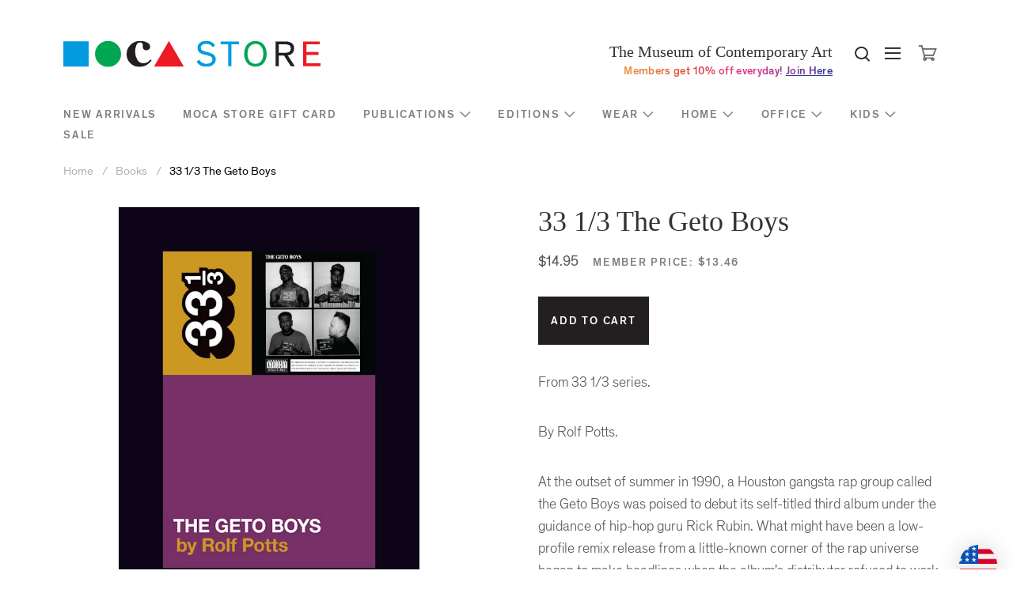

--- FILE ---
content_type: text/html; charset=utf-8
request_url: https://mocastore.org/collections/all/products/1036075
body_size: 19909
content:
<!DOCTYPE html>
<!--[if lt IE 9]>      <html class="no-js lt-ie9"> <![endif]-->
<!--[if IE 9]>         <html class="no-js ie9"> <![endif]-->
<!--[if gt IE 9]><!--> <html class="no-js"> <!--<![endif]-->
<head>
  <meta name="facebook-domain-verification" content="14w4tdb1fmfadjjd47bdf25g99e3jh" />
  <meta name="google-site-verification" content="pe438GTxgekGrMsyz9JLyCkMEg4r2qP1l68LyaxvoQg" />

    <link rel="shortcut icon" href="//mocastore.org/cdn/shop/t/43/assets/favicon.ico?v=87122420967517735501667529395" type="image/x-icon" />
    <meta charset="utf-8">
<title>
    33 1/3 The Geto Boys &ndash; MOCA Store
</title>

<meta http-equiv="X-UA-Compatible" content="IE=edge">
<!-- If the site isn't responsive, you'll likely want to remove or adjust this -->
<meta name="viewport" content="width=device-width, initial-scale=1, user-scalable=0">
<!-- Page description -->

    <meta name="description" content="From 33 1/3 series. By Rolf Potts. At the outset of summer in 1990, a Houston gangsta rap group called the Geto Boys was poised to debut its self-titled third album under the guidance of hip-hop guru Rick Rubin. What might have been a low-profile remix release from a little-known corner of the rap universe began to mak" />


<link rel="canonical" href="https://mocastore.org/products/1036075" />

<!-- Shopify style includes includes -->



  <meta property="og:type" content="product" />
  <meta property="og:title" content="33 1/3 The Geto Boys" />
  
  <meta property="og:image" content="http://mocastore.org/cdn/shop/products/TheGetoBoys_grande.jpg?v=1679186528" />
  <meta property="og:image:secure_url" content="https://mocastore.org/cdn/shop/products/TheGetoBoys_grande.jpg?v=1679186528" />
  
  <meta property="og:price:amount" content="14.95" />
  <meta property="og:price:currency" content="USD" />



<meta property="og:description" content="From 33 1/3 series. By Rolf Potts. At the outset of summer in 1990, a Houston gangsta rap group called the Geto Boys was poised to debut its self-titled third album under the guidance of hip-hop guru Rick Rubin. What might have been a low-profile remix release from a little-known corner of the rap universe began to mak" />

<meta property="og:url" content="https://mocastore.org/products/1036075" />
<meta property="og:site_name" content="MOCA Store" />




<meta name="twitter:card" content="summary">


  <meta name="twitter:title" content="33 1/3 The Geto Boys">
  <meta name="twitter:description" content="From 33 1/3 series. By Rolf Potts. At the outset of summer in 1990, a Houston gangsta rap group called the Geto Boys was poised to debut its self-titled third album under the guidance of hip-hop guru Rick Rubin. What might have been a low-profile remix release from a little-known">
  <meta name="twitter:image" content="https://mocastore.org/cdn/shop/products/TheGetoBoys_medium.jpg?v=1679186528">
  <meta name="twitter:image:width" content="240">
  <meta name="twitter:image:height" content="240">


<link href="//mocastore.org/cdn/shop/t/43/assets/fonts.scss.css?v=175031605505883724881738886817" rel="stylesheet" type="text/css" media="all" />
<link href="//mocastore.org/cdn/shop/t/43/assets/shopify.scss.css?v=149122470006952462611738886817" rel="stylesheet" type="text/css" media="all" />

<!-- CIC Includes -->
<!-- Include typography from Google Fonts -->
<link href='//fonts.googleapis.com/css?family=Libre+Baskerville' rel='stylesheet' type='text/css'>

<link href="//mocastore.org/cdn/shop/t/43/assets/moca-la-shop-theme.css?v=120110142420035641181667529395" rel="stylesheet" type="text/css" media="all" />

<!-- Shopify script includes remove as applicable -->
<script src="//ajax.googleapis.com/ajax/libs/jquery/1.9.1/jquery.min.js" type="text/javascript"></script>
<script src="//mocastore.org/cdn/shop/t/43/assets/jquery-migrate-1.2.0.min.js?v=23911547833184051971667529395" type="text/javascript"></script>

<script src="//mocastore.org/cdn/shopifycloud/storefront/assets/themes_support/option_selection-b017cd28.js" type="text/javascript"></script>
<script src="//mocastore.org/cdn/shopifycloud/storefront/assets/themes_support/api.jquery-7ab1a3a4.js" type="text/javascript"></script>
    <script>window.performance && window.performance.mark && window.performance.mark('shopify.content_for_header.start');</script><meta id="shopify-digital-wallet" name="shopify-digital-wallet" content="/354502/digital_wallets/dialog">
<meta name="shopify-checkout-api-token" content="8a6f9c469e903e6f753ba5b230a60ef8">
<meta id="in-context-paypal-metadata" data-shop-id="354502" data-venmo-supported="true" data-environment="production" data-locale="en_US" data-paypal-v4="true" data-currency="USD">
<link rel="alternate" type="application/json+oembed" href="https://mocastore.org/products/1036075.oembed">
<script async="async" src="/checkouts/internal/preloads.js?locale=en-US"></script>
<link rel="preconnect" href="https://shop.app" crossorigin="anonymous">
<script async="async" src="https://shop.app/checkouts/internal/preloads.js?locale=en-US&shop_id=354502" crossorigin="anonymous"></script>
<script id="apple-pay-shop-capabilities" type="application/json">{"shopId":354502,"countryCode":"US","currencyCode":"USD","merchantCapabilities":["supports3DS"],"merchantId":"gid:\/\/shopify\/Shop\/354502","merchantName":"MOCA Store","requiredBillingContactFields":["postalAddress","email","phone"],"requiredShippingContactFields":["postalAddress","email","phone"],"shippingType":"shipping","supportedNetworks":["visa","masterCard","amex","discover","elo","jcb"],"total":{"type":"pending","label":"MOCA Store","amount":"1.00"},"shopifyPaymentsEnabled":true,"supportsSubscriptions":true}</script>
<script id="shopify-features" type="application/json">{"accessToken":"8a6f9c469e903e6f753ba5b230a60ef8","betas":["rich-media-storefront-analytics"],"domain":"mocastore.org","predictiveSearch":true,"shopId":354502,"locale":"en"}</script>
<script>var Shopify = Shopify || {};
Shopify.shop = "mocastore.myshopify.com";
Shopify.locale = "en";
Shopify.currency = {"active":"USD","rate":"1.0"};
Shopify.country = "US";
Shopify.theme = {"name":"moca-store (LIVE)","id":121794756688,"schema_name":null,"schema_version":null,"theme_store_id":null,"role":"main"};
Shopify.theme.handle = "null";
Shopify.theme.style = {"id":null,"handle":null};
Shopify.cdnHost = "mocastore.org/cdn";
Shopify.routes = Shopify.routes || {};
Shopify.routes.root = "/";</script>
<script type="module">!function(o){(o.Shopify=o.Shopify||{}).modules=!0}(window);</script>
<script>!function(o){function n(){var o=[];function n(){o.push(Array.prototype.slice.apply(arguments))}return n.q=o,n}var t=o.Shopify=o.Shopify||{};t.loadFeatures=n(),t.autoloadFeatures=n()}(window);</script>
<script>
  window.ShopifyPay = window.ShopifyPay || {};
  window.ShopifyPay.apiHost = "shop.app\/pay";
  window.ShopifyPay.redirectState = null;
</script>
<script id="shop-js-analytics" type="application/json">{"pageType":"product"}</script>
<script defer="defer" async type="module" src="//mocastore.org/cdn/shopifycloud/shop-js/modules/v2/client.init-shop-cart-sync_C5BV16lS.en.esm.js"></script>
<script defer="defer" async type="module" src="//mocastore.org/cdn/shopifycloud/shop-js/modules/v2/chunk.common_CygWptCX.esm.js"></script>
<script type="module">
  await import("//mocastore.org/cdn/shopifycloud/shop-js/modules/v2/client.init-shop-cart-sync_C5BV16lS.en.esm.js");
await import("//mocastore.org/cdn/shopifycloud/shop-js/modules/v2/chunk.common_CygWptCX.esm.js");

  window.Shopify.SignInWithShop?.initShopCartSync?.({"fedCMEnabled":true,"windoidEnabled":true});

</script>
<script>
  window.Shopify = window.Shopify || {};
  if (!window.Shopify.featureAssets) window.Shopify.featureAssets = {};
  window.Shopify.featureAssets['shop-js'] = {"shop-cart-sync":["modules/v2/client.shop-cart-sync_ZFArdW7E.en.esm.js","modules/v2/chunk.common_CygWptCX.esm.js"],"init-fed-cm":["modules/v2/client.init-fed-cm_CmiC4vf6.en.esm.js","modules/v2/chunk.common_CygWptCX.esm.js"],"shop-button":["modules/v2/client.shop-button_tlx5R9nI.en.esm.js","modules/v2/chunk.common_CygWptCX.esm.js"],"shop-cash-offers":["modules/v2/client.shop-cash-offers_DOA2yAJr.en.esm.js","modules/v2/chunk.common_CygWptCX.esm.js","modules/v2/chunk.modal_D71HUcav.esm.js"],"init-windoid":["modules/v2/client.init-windoid_sURxWdc1.en.esm.js","modules/v2/chunk.common_CygWptCX.esm.js"],"shop-toast-manager":["modules/v2/client.shop-toast-manager_ClPi3nE9.en.esm.js","modules/v2/chunk.common_CygWptCX.esm.js"],"init-shop-email-lookup-coordinator":["modules/v2/client.init-shop-email-lookup-coordinator_B8hsDcYM.en.esm.js","modules/v2/chunk.common_CygWptCX.esm.js"],"init-shop-cart-sync":["modules/v2/client.init-shop-cart-sync_C5BV16lS.en.esm.js","modules/v2/chunk.common_CygWptCX.esm.js"],"avatar":["modules/v2/client.avatar_BTnouDA3.en.esm.js"],"pay-button":["modules/v2/client.pay-button_FdsNuTd3.en.esm.js","modules/v2/chunk.common_CygWptCX.esm.js"],"init-customer-accounts":["modules/v2/client.init-customer-accounts_DxDtT_ad.en.esm.js","modules/v2/client.shop-login-button_C5VAVYt1.en.esm.js","modules/v2/chunk.common_CygWptCX.esm.js","modules/v2/chunk.modal_D71HUcav.esm.js"],"init-shop-for-new-customer-accounts":["modules/v2/client.init-shop-for-new-customer-accounts_ChsxoAhi.en.esm.js","modules/v2/client.shop-login-button_C5VAVYt1.en.esm.js","modules/v2/chunk.common_CygWptCX.esm.js","modules/v2/chunk.modal_D71HUcav.esm.js"],"shop-login-button":["modules/v2/client.shop-login-button_C5VAVYt1.en.esm.js","modules/v2/chunk.common_CygWptCX.esm.js","modules/v2/chunk.modal_D71HUcav.esm.js"],"init-customer-accounts-sign-up":["modules/v2/client.init-customer-accounts-sign-up_CPSyQ0Tj.en.esm.js","modules/v2/client.shop-login-button_C5VAVYt1.en.esm.js","modules/v2/chunk.common_CygWptCX.esm.js","modules/v2/chunk.modal_D71HUcav.esm.js"],"shop-follow-button":["modules/v2/client.shop-follow-button_Cva4Ekp9.en.esm.js","modules/v2/chunk.common_CygWptCX.esm.js","modules/v2/chunk.modal_D71HUcav.esm.js"],"checkout-modal":["modules/v2/client.checkout-modal_BPM8l0SH.en.esm.js","modules/v2/chunk.common_CygWptCX.esm.js","modules/v2/chunk.modal_D71HUcav.esm.js"],"lead-capture":["modules/v2/client.lead-capture_Bi8yE_yS.en.esm.js","modules/v2/chunk.common_CygWptCX.esm.js","modules/v2/chunk.modal_D71HUcav.esm.js"],"shop-login":["modules/v2/client.shop-login_D6lNrXab.en.esm.js","modules/v2/chunk.common_CygWptCX.esm.js","modules/v2/chunk.modal_D71HUcav.esm.js"],"payment-terms":["modules/v2/client.payment-terms_CZxnsJam.en.esm.js","modules/v2/chunk.common_CygWptCX.esm.js","modules/v2/chunk.modal_D71HUcav.esm.js"]};
</script>
<script>(function() {
  var isLoaded = false;
  function asyncLoad() {
    if (isLoaded) return;
    isLoaded = true;
    var urls = ["https:\/\/cdn.jsdelivr.net\/gh\/apphq\/slidecart-dist@master\/slidecarthq-forward.js?4\u0026shop=mocastore.myshopify.com"];
    for (var i = 0; i < urls.length; i++) {
      var s = document.createElement('script');
      s.type = 'text/javascript';
      s.async = true;
      s.src = urls[i];
      var x = document.getElementsByTagName('script')[0];
      x.parentNode.insertBefore(s, x);
    }
  };
  if(window.attachEvent) {
    window.attachEvent('onload', asyncLoad);
  } else {
    window.addEventListener('load', asyncLoad, false);
  }
})();</script>
<script id="__st">var __st={"a":354502,"offset":-28800,"reqid":"7124a9b5-3247-4bc4-b957-cfca5e9c4b1d-1768729047","pageurl":"mocastore.org\/collections\/all\/products\/1036075","u":"f8f28d4ecdd3","p":"product","rtyp":"product","rid":6819635691600};</script>
<script>window.ShopifyPaypalV4VisibilityTracking = true;</script>
<script id="captcha-bootstrap">!function(){'use strict';const t='contact',e='account',n='new_comment',o=[[t,t],['blogs',n],['comments',n],[t,'customer']],c=[[e,'customer_login'],[e,'guest_login'],[e,'recover_customer_password'],[e,'create_customer']],r=t=>t.map((([t,e])=>`form[action*='/${t}']:not([data-nocaptcha='true']) input[name='form_type'][value='${e}']`)).join(','),a=t=>()=>t?[...document.querySelectorAll(t)].map((t=>t.form)):[];function s(){const t=[...o],e=r(t);return a(e)}const i='password',u='form_key',d=['recaptcha-v3-token','g-recaptcha-response','h-captcha-response',i],f=()=>{try{return window.sessionStorage}catch{return}},m='__shopify_v',_=t=>t.elements[u];function p(t,e,n=!1){try{const o=window.sessionStorage,c=JSON.parse(o.getItem(e)),{data:r}=function(t){const{data:e,action:n}=t;return t[m]||n?{data:e,action:n}:{data:t,action:n}}(c);for(const[e,n]of Object.entries(r))t.elements[e]&&(t.elements[e].value=n);n&&o.removeItem(e)}catch(o){console.error('form repopulation failed',{error:o})}}const l='form_type',E='cptcha';function T(t){t.dataset[E]=!0}const w=window,h=w.document,L='Shopify',v='ce_forms',y='captcha';let A=!1;((t,e)=>{const n=(g='f06e6c50-85a8-45c8-87d0-21a2b65856fe',I='https://cdn.shopify.com/shopifycloud/storefront-forms-hcaptcha/ce_storefront_forms_captcha_hcaptcha.v1.5.2.iife.js',D={infoText:'Protected by hCaptcha',privacyText:'Privacy',termsText:'Terms'},(t,e,n)=>{const o=w[L][v],c=o.bindForm;if(c)return c(t,g,e,D).then(n);var r;o.q.push([[t,g,e,D],n]),r=I,A||(h.body.append(Object.assign(h.createElement('script'),{id:'captcha-provider',async:!0,src:r})),A=!0)});var g,I,D;w[L]=w[L]||{},w[L][v]=w[L][v]||{},w[L][v].q=[],w[L][y]=w[L][y]||{},w[L][y].protect=function(t,e){n(t,void 0,e),T(t)},Object.freeze(w[L][y]),function(t,e,n,w,h,L){const[v,y,A,g]=function(t,e,n){const i=e?o:[],u=t?c:[],d=[...i,...u],f=r(d),m=r(i),_=r(d.filter((([t,e])=>n.includes(e))));return[a(f),a(m),a(_),s()]}(w,h,L),I=t=>{const e=t.target;return e instanceof HTMLFormElement?e:e&&e.form},D=t=>v().includes(t);t.addEventListener('submit',(t=>{const e=I(t);if(!e)return;const n=D(e)&&!e.dataset.hcaptchaBound&&!e.dataset.recaptchaBound,o=_(e),c=g().includes(e)&&(!o||!o.value);(n||c)&&t.preventDefault(),c&&!n&&(function(t){try{if(!f())return;!function(t){const e=f();if(!e)return;const n=_(t);if(!n)return;const o=n.value;o&&e.removeItem(o)}(t);const e=Array.from(Array(32),(()=>Math.random().toString(36)[2])).join('');!function(t,e){_(t)||t.append(Object.assign(document.createElement('input'),{type:'hidden',name:u})),t.elements[u].value=e}(t,e),function(t,e){const n=f();if(!n)return;const o=[...t.querySelectorAll(`input[type='${i}']`)].map((({name:t})=>t)),c=[...d,...o],r={};for(const[a,s]of new FormData(t).entries())c.includes(a)||(r[a]=s);n.setItem(e,JSON.stringify({[m]:1,action:t.action,data:r}))}(t,e)}catch(e){console.error('failed to persist form',e)}}(e),e.submit())}));const S=(t,e)=>{t&&!t.dataset[E]&&(n(t,e.some((e=>e===t))),T(t))};for(const o of['focusin','change'])t.addEventListener(o,(t=>{const e=I(t);D(e)&&S(e,y())}));const B=e.get('form_key'),M=e.get(l),P=B&&M;t.addEventListener('DOMContentLoaded',(()=>{const t=y();if(P)for(const e of t)e.elements[l].value===M&&p(e,B);[...new Set([...A(),...v().filter((t=>'true'===t.dataset.shopifyCaptcha))])].forEach((e=>S(e,t)))}))}(h,new URLSearchParams(w.location.search),n,t,e,['guest_login'])})(!0,!0)}();</script>
<script integrity="sha256-4kQ18oKyAcykRKYeNunJcIwy7WH5gtpwJnB7kiuLZ1E=" data-source-attribution="shopify.loadfeatures" defer="defer" src="//mocastore.org/cdn/shopifycloud/storefront/assets/storefront/load_feature-a0a9edcb.js" crossorigin="anonymous"></script>
<script crossorigin="anonymous" defer="defer" src="//mocastore.org/cdn/shopifycloud/storefront/assets/shopify_pay/storefront-65b4c6d7.js?v=20250812"></script>
<script data-source-attribution="shopify.dynamic_checkout.dynamic.init">var Shopify=Shopify||{};Shopify.PaymentButton=Shopify.PaymentButton||{isStorefrontPortableWallets:!0,init:function(){window.Shopify.PaymentButton.init=function(){};var t=document.createElement("script");t.src="https://mocastore.org/cdn/shopifycloud/portable-wallets/latest/portable-wallets.en.js",t.type="module",document.head.appendChild(t)}};
</script>
<script data-source-attribution="shopify.dynamic_checkout.buyer_consent">
  function portableWalletsHideBuyerConsent(e){var t=document.getElementById("shopify-buyer-consent"),n=document.getElementById("shopify-subscription-policy-button");t&&n&&(t.classList.add("hidden"),t.setAttribute("aria-hidden","true"),n.removeEventListener("click",e))}function portableWalletsShowBuyerConsent(e){var t=document.getElementById("shopify-buyer-consent"),n=document.getElementById("shopify-subscription-policy-button");t&&n&&(t.classList.remove("hidden"),t.removeAttribute("aria-hidden"),n.addEventListener("click",e))}window.Shopify?.PaymentButton&&(window.Shopify.PaymentButton.hideBuyerConsent=portableWalletsHideBuyerConsent,window.Shopify.PaymentButton.showBuyerConsent=portableWalletsShowBuyerConsent);
</script>
<script data-source-attribution="shopify.dynamic_checkout.cart.bootstrap">document.addEventListener("DOMContentLoaded",(function(){function t(){return document.querySelector("shopify-accelerated-checkout-cart, shopify-accelerated-checkout")}if(t())Shopify.PaymentButton.init();else{new MutationObserver((function(e,n){t()&&(Shopify.PaymentButton.init(),n.disconnect())})).observe(document.body,{childList:!0,subtree:!0})}}));
</script>
<link id="shopify-accelerated-checkout-styles" rel="stylesheet" media="screen" href="https://mocastore.org/cdn/shopifycloud/portable-wallets/latest/accelerated-checkout-backwards-compat.css" crossorigin="anonymous">
<style id="shopify-accelerated-checkout-cart">
        #shopify-buyer-consent {
  margin-top: 1em;
  display: inline-block;
  width: 100%;
}

#shopify-buyer-consent.hidden {
  display: none;
}

#shopify-subscription-policy-button {
  background: none;
  border: none;
  padding: 0;
  text-decoration: underline;
  font-size: inherit;
  cursor: pointer;
}

#shopify-subscription-policy-button::before {
  box-shadow: none;
}

      </style>

<script>window.performance && window.performance.mark && window.performance.mark('shopify.content_for_header.end');</script>

<link href="https://monorail-edge.shopifysvc.com" rel="dns-prefetch">
<script>(function(){if ("sendBeacon" in navigator && "performance" in window) {try {var session_token_from_headers = performance.getEntriesByType('navigation')[0].serverTiming.find(x => x.name == '_s').description;} catch {var session_token_from_headers = undefined;}var session_cookie_matches = document.cookie.match(/_shopify_s=([^;]*)/);var session_token_from_cookie = session_cookie_matches && session_cookie_matches.length === 2 ? session_cookie_matches[1] : "";var session_token = session_token_from_headers || session_token_from_cookie || "";function handle_abandonment_event(e) {var entries = performance.getEntries().filter(function(entry) {return /monorail-edge.shopifysvc.com/.test(entry.name);});if (!window.abandonment_tracked && entries.length === 0) {window.abandonment_tracked = true;var currentMs = Date.now();var navigation_start = performance.timing.navigationStart;var payload = {shop_id: 354502,url: window.location.href,navigation_start,duration: currentMs - navigation_start,session_token,page_type: "product"};window.navigator.sendBeacon("https://monorail-edge.shopifysvc.com/v1/produce", JSON.stringify({schema_id: "online_store_buyer_site_abandonment/1.1",payload: payload,metadata: {event_created_at_ms: currentMs,event_sent_at_ms: currentMs}}));}}window.addEventListener('pagehide', handle_abandonment_event);}}());</script>
<script id="web-pixels-manager-setup">(function e(e,d,r,n,o){if(void 0===o&&(o={}),!Boolean(null===(a=null===(i=window.Shopify)||void 0===i?void 0:i.analytics)||void 0===a?void 0:a.replayQueue)){var i,a;window.Shopify=window.Shopify||{};var t=window.Shopify;t.analytics=t.analytics||{};var s=t.analytics;s.replayQueue=[],s.publish=function(e,d,r){return s.replayQueue.push([e,d,r]),!0};try{self.performance.mark("wpm:start")}catch(e){}var l=function(){var e={modern:/Edge?\/(1{2}[4-9]|1[2-9]\d|[2-9]\d{2}|\d{4,})\.\d+(\.\d+|)|Firefox\/(1{2}[4-9]|1[2-9]\d|[2-9]\d{2}|\d{4,})\.\d+(\.\d+|)|Chrom(ium|e)\/(9{2}|\d{3,})\.\d+(\.\d+|)|(Maci|X1{2}).+ Version\/(15\.\d+|(1[6-9]|[2-9]\d|\d{3,})\.\d+)([,.]\d+|)( \(\w+\)|)( Mobile\/\w+|) Safari\/|Chrome.+OPR\/(9{2}|\d{3,})\.\d+\.\d+|(CPU[ +]OS|iPhone[ +]OS|CPU[ +]iPhone|CPU IPhone OS|CPU iPad OS)[ +]+(15[._]\d+|(1[6-9]|[2-9]\d|\d{3,})[._]\d+)([._]\d+|)|Android:?[ /-](13[3-9]|1[4-9]\d|[2-9]\d{2}|\d{4,})(\.\d+|)(\.\d+|)|Android.+Firefox\/(13[5-9]|1[4-9]\d|[2-9]\d{2}|\d{4,})\.\d+(\.\d+|)|Android.+Chrom(ium|e)\/(13[3-9]|1[4-9]\d|[2-9]\d{2}|\d{4,})\.\d+(\.\d+|)|SamsungBrowser\/([2-9]\d|\d{3,})\.\d+/,legacy:/Edge?\/(1[6-9]|[2-9]\d|\d{3,})\.\d+(\.\d+|)|Firefox\/(5[4-9]|[6-9]\d|\d{3,})\.\d+(\.\d+|)|Chrom(ium|e)\/(5[1-9]|[6-9]\d|\d{3,})\.\d+(\.\d+|)([\d.]+$|.*Safari\/(?![\d.]+ Edge\/[\d.]+$))|(Maci|X1{2}).+ Version\/(10\.\d+|(1[1-9]|[2-9]\d|\d{3,})\.\d+)([,.]\d+|)( \(\w+\)|)( Mobile\/\w+|) Safari\/|Chrome.+OPR\/(3[89]|[4-9]\d|\d{3,})\.\d+\.\d+|(CPU[ +]OS|iPhone[ +]OS|CPU[ +]iPhone|CPU IPhone OS|CPU iPad OS)[ +]+(10[._]\d+|(1[1-9]|[2-9]\d|\d{3,})[._]\d+)([._]\d+|)|Android:?[ /-](13[3-9]|1[4-9]\d|[2-9]\d{2}|\d{4,})(\.\d+|)(\.\d+|)|Mobile Safari.+OPR\/([89]\d|\d{3,})\.\d+\.\d+|Android.+Firefox\/(13[5-9]|1[4-9]\d|[2-9]\d{2}|\d{4,})\.\d+(\.\d+|)|Android.+Chrom(ium|e)\/(13[3-9]|1[4-9]\d|[2-9]\d{2}|\d{4,})\.\d+(\.\d+|)|Android.+(UC? ?Browser|UCWEB|U3)[ /]?(15\.([5-9]|\d{2,})|(1[6-9]|[2-9]\d|\d{3,})\.\d+)\.\d+|SamsungBrowser\/(5\.\d+|([6-9]|\d{2,})\.\d+)|Android.+MQ{2}Browser\/(14(\.(9|\d{2,})|)|(1[5-9]|[2-9]\d|\d{3,})(\.\d+|))(\.\d+|)|K[Aa][Ii]OS\/(3\.\d+|([4-9]|\d{2,})\.\d+)(\.\d+|)/},d=e.modern,r=e.legacy,n=navigator.userAgent;return n.match(d)?"modern":n.match(r)?"legacy":"unknown"}(),u="modern"===l?"modern":"legacy",c=(null!=n?n:{modern:"",legacy:""})[u],f=function(e){return[e.baseUrl,"/wpm","/b",e.hashVersion,"modern"===e.buildTarget?"m":"l",".js"].join("")}({baseUrl:d,hashVersion:r,buildTarget:u}),m=function(e){var d=e.version,r=e.bundleTarget,n=e.surface,o=e.pageUrl,i=e.monorailEndpoint;return{emit:function(e){var a=e.status,t=e.errorMsg,s=(new Date).getTime(),l=JSON.stringify({metadata:{event_sent_at_ms:s},events:[{schema_id:"web_pixels_manager_load/3.1",payload:{version:d,bundle_target:r,page_url:o,status:a,surface:n,error_msg:t},metadata:{event_created_at_ms:s}}]});if(!i)return console&&console.warn&&console.warn("[Web Pixels Manager] No Monorail endpoint provided, skipping logging."),!1;try{return self.navigator.sendBeacon.bind(self.navigator)(i,l)}catch(e){}var u=new XMLHttpRequest;try{return u.open("POST",i,!0),u.setRequestHeader("Content-Type","text/plain"),u.send(l),!0}catch(e){return console&&console.warn&&console.warn("[Web Pixels Manager] Got an unhandled error while logging to Monorail."),!1}}}}({version:r,bundleTarget:l,surface:e.surface,pageUrl:self.location.href,monorailEndpoint:e.monorailEndpoint});try{o.browserTarget=l,function(e){var d=e.src,r=e.async,n=void 0===r||r,o=e.onload,i=e.onerror,a=e.sri,t=e.scriptDataAttributes,s=void 0===t?{}:t,l=document.createElement("script"),u=document.querySelector("head"),c=document.querySelector("body");if(l.async=n,l.src=d,a&&(l.integrity=a,l.crossOrigin="anonymous"),s)for(var f in s)if(Object.prototype.hasOwnProperty.call(s,f))try{l.dataset[f]=s[f]}catch(e){}if(o&&l.addEventListener("load",o),i&&l.addEventListener("error",i),u)u.appendChild(l);else{if(!c)throw new Error("Did not find a head or body element to append the script");c.appendChild(l)}}({src:f,async:!0,onload:function(){if(!function(){var e,d;return Boolean(null===(d=null===(e=window.Shopify)||void 0===e?void 0:e.analytics)||void 0===d?void 0:d.initialized)}()){var d=window.webPixelsManager.init(e)||void 0;if(d){var r=window.Shopify.analytics;r.replayQueue.forEach((function(e){var r=e[0],n=e[1],o=e[2];d.publishCustomEvent(r,n,o)})),r.replayQueue=[],r.publish=d.publishCustomEvent,r.visitor=d.visitor,r.initialized=!0}}},onerror:function(){return m.emit({status:"failed",errorMsg:"".concat(f," has failed to load")})},sri:function(e){var d=/^sha384-[A-Za-z0-9+/=]+$/;return"string"==typeof e&&d.test(e)}(c)?c:"",scriptDataAttributes:o}),m.emit({status:"loading"})}catch(e){m.emit({status:"failed",errorMsg:(null==e?void 0:e.message)||"Unknown error"})}}})({shopId: 354502,storefrontBaseUrl: "https://mocastore.org",extensionsBaseUrl: "https://extensions.shopifycdn.com/cdn/shopifycloud/web-pixels-manager",monorailEndpoint: "https://monorail-edge.shopifysvc.com/unstable/produce_batch",surface: "storefront-renderer",enabledBetaFlags: ["2dca8a86"],webPixelsConfigList: [{"id":"630161488","configuration":"{\"accountID\":\"mocastore\"}","eventPayloadVersion":"v1","runtimeContext":"STRICT","scriptVersion":"5503eca56790d6863e31590c8c364ee3","type":"APP","apiClientId":12388204545,"privacyPurposes":["ANALYTICS","MARKETING","SALE_OF_DATA"],"dataSharingAdjustments":{"protectedCustomerApprovalScopes":["read_customer_email","read_customer_name","read_customer_personal_data","read_customer_phone"]}},{"id":"37322832","eventPayloadVersion":"v1","runtimeContext":"LAX","scriptVersion":"1","type":"CUSTOM","privacyPurposes":["MARKETING"],"name":"Meta pixel (migrated)"},{"id":"53444688","eventPayloadVersion":"v1","runtimeContext":"LAX","scriptVersion":"1","type":"CUSTOM","privacyPurposes":["ANALYTICS"],"name":"Google Analytics tag (migrated)"},{"id":"shopify-app-pixel","configuration":"{}","eventPayloadVersion":"v1","runtimeContext":"STRICT","scriptVersion":"0450","apiClientId":"shopify-pixel","type":"APP","privacyPurposes":["ANALYTICS","MARKETING"]},{"id":"shopify-custom-pixel","eventPayloadVersion":"v1","runtimeContext":"LAX","scriptVersion":"0450","apiClientId":"shopify-pixel","type":"CUSTOM","privacyPurposes":["ANALYTICS","MARKETING"]}],isMerchantRequest: false,initData: {"shop":{"name":"MOCA Store","paymentSettings":{"currencyCode":"USD"},"myshopifyDomain":"mocastore.myshopify.com","countryCode":"US","storefrontUrl":"https:\/\/mocastore.org"},"customer":null,"cart":null,"checkout":null,"productVariants":[{"price":{"amount":14.95,"currencyCode":"USD"},"product":{"title":"33 1\/3 The Geto Boys","vendor":"Bloomsbury Publishing","id":"6819635691600","untranslatedTitle":"33 1\/3 The Geto Boys","url":"\/products\/1036075","type":"Print Books"},"id":"40102905610320","image":{"src":"\/\/mocastore.org\/cdn\/shop\/products\/TheGetoBoys.jpg?v=1679186528"},"sku":"1036075","title":"Default Title","untranslatedTitle":"Default Title"}],"purchasingCompany":null},},"https://mocastore.org/cdn","fcfee988w5aeb613cpc8e4bc33m6693e112",{"modern":"","legacy":""},{"shopId":"354502","storefrontBaseUrl":"https:\/\/mocastore.org","extensionBaseUrl":"https:\/\/extensions.shopifycdn.com\/cdn\/shopifycloud\/web-pixels-manager","surface":"storefront-renderer","enabledBetaFlags":"[\"2dca8a86\"]","isMerchantRequest":"false","hashVersion":"fcfee988w5aeb613cpc8e4bc33m6693e112","publish":"custom","events":"[[\"page_viewed\",{}],[\"product_viewed\",{\"productVariant\":{\"price\":{\"amount\":14.95,\"currencyCode\":\"USD\"},\"product\":{\"title\":\"33 1\/3 The Geto Boys\",\"vendor\":\"Bloomsbury Publishing\",\"id\":\"6819635691600\",\"untranslatedTitle\":\"33 1\/3 The Geto Boys\",\"url\":\"\/products\/1036075\",\"type\":\"Print Books\"},\"id\":\"40102905610320\",\"image\":{\"src\":\"\/\/mocastore.org\/cdn\/shop\/products\/TheGetoBoys.jpg?v=1679186528\"},\"sku\":\"1036075\",\"title\":\"Default Title\",\"untranslatedTitle\":\"Default Title\"}}]]"});</script><script>
  window.ShopifyAnalytics = window.ShopifyAnalytics || {};
  window.ShopifyAnalytics.meta = window.ShopifyAnalytics.meta || {};
  window.ShopifyAnalytics.meta.currency = 'USD';
  var meta = {"product":{"id":6819635691600,"gid":"gid:\/\/shopify\/Product\/6819635691600","vendor":"Bloomsbury Publishing","type":"Print Books","handle":"1036075","variants":[{"id":40102905610320,"price":1495,"name":"33 1\/3 The Geto Boys","public_title":null,"sku":"1036075"}],"remote":false},"page":{"pageType":"product","resourceType":"product","resourceId":6819635691600,"requestId":"7124a9b5-3247-4bc4-b957-cfca5e9c4b1d-1768729047"}};
  for (var attr in meta) {
    window.ShopifyAnalytics.meta[attr] = meta[attr];
  }
</script>
<script class="analytics">
  (function () {
    var customDocumentWrite = function(content) {
      var jquery = null;

      if (window.jQuery) {
        jquery = window.jQuery;
      } else if (window.Checkout && window.Checkout.$) {
        jquery = window.Checkout.$;
      }

      if (jquery) {
        jquery('body').append(content);
      }
    };

    var hasLoggedConversion = function(token) {
      if (token) {
        return document.cookie.indexOf('loggedConversion=' + token) !== -1;
      }
      return false;
    }

    var setCookieIfConversion = function(token) {
      if (token) {
        var twoMonthsFromNow = new Date(Date.now());
        twoMonthsFromNow.setMonth(twoMonthsFromNow.getMonth() + 2);

        document.cookie = 'loggedConversion=' + token + '; expires=' + twoMonthsFromNow;
      }
    }

    var trekkie = window.ShopifyAnalytics.lib = window.trekkie = window.trekkie || [];
    if (trekkie.integrations) {
      return;
    }
    trekkie.methods = [
      'identify',
      'page',
      'ready',
      'track',
      'trackForm',
      'trackLink'
    ];
    trekkie.factory = function(method) {
      return function() {
        var args = Array.prototype.slice.call(arguments);
        args.unshift(method);
        trekkie.push(args);
        return trekkie;
      };
    };
    for (var i = 0; i < trekkie.methods.length; i++) {
      var key = trekkie.methods[i];
      trekkie[key] = trekkie.factory(key);
    }
    trekkie.load = function(config) {
      trekkie.config = config || {};
      trekkie.config.initialDocumentCookie = document.cookie;
      var first = document.getElementsByTagName('script')[0];
      var script = document.createElement('script');
      script.type = 'text/javascript';
      script.onerror = function(e) {
        var scriptFallback = document.createElement('script');
        scriptFallback.type = 'text/javascript';
        scriptFallback.onerror = function(error) {
                var Monorail = {
      produce: function produce(monorailDomain, schemaId, payload) {
        var currentMs = new Date().getTime();
        var event = {
          schema_id: schemaId,
          payload: payload,
          metadata: {
            event_created_at_ms: currentMs,
            event_sent_at_ms: currentMs
          }
        };
        return Monorail.sendRequest("https://" + monorailDomain + "/v1/produce", JSON.stringify(event));
      },
      sendRequest: function sendRequest(endpointUrl, payload) {
        // Try the sendBeacon API
        if (window && window.navigator && typeof window.navigator.sendBeacon === 'function' && typeof window.Blob === 'function' && !Monorail.isIos12()) {
          var blobData = new window.Blob([payload], {
            type: 'text/plain'
          });

          if (window.navigator.sendBeacon(endpointUrl, blobData)) {
            return true;
          } // sendBeacon was not successful

        } // XHR beacon

        var xhr = new XMLHttpRequest();

        try {
          xhr.open('POST', endpointUrl);
          xhr.setRequestHeader('Content-Type', 'text/plain');
          xhr.send(payload);
        } catch (e) {
          console.log(e);
        }

        return false;
      },
      isIos12: function isIos12() {
        return window.navigator.userAgent.lastIndexOf('iPhone; CPU iPhone OS 12_') !== -1 || window.navigator.userAgent.lastIndexOf('iPad; CPU OS 12_') !== -1;
      }
    };
    Monorail.produce('monorail-edge.shopifysvc.com',
      'trekkie_storefront_load_errors/1.1',
      {shop_id: 354502,
      theme_id: 121794756688,
      app_name: "storefront",
      context_url: window.location.href,
      source_url: "//mocastore.org/cdn/s/trekkie.storefront.cd680fe47e6c39ca5d5df5f0a32d569bc48c0f27.min.js"});

        };
        scriptFallback.async = true;
        scriptFallback.src = '//mocastore.org/cdn/s/trekkie.storefront.cd680fe47e6c39ca5d5df5f0a32d569bc48c0f27.min.js';
        first.parentNode.insertBefore(scriptFallback, first);
      };
      script.async = true;
      script.src = '//mocastore.org/cdn/s/trekkie.storefront.cd680fe47e6c39ca5d5df5f0a32d569bc48c0f27.min.js';
      first.parentNode.insertBefore(script, first);
    };
    trekkie.load(
      {"Trekkie":{"appName":"storefront","development":false,"defaultAttributes":{"shopId":354502,"isMerchantRequest":null,"themeId":121794756688,"themeCityHash":"15834609471651341899","contentLanguage":"en","currency":"USD","eventMetadataId":"8949fdfe-f7f7-4afd-93f4-e2d894da9562"},"isServerSideCookieWritingEnabled":true,"monorailRegion":"shop_domain","enabledBetaFlags":["65f19447"]},"Session Attribution":{},"S2S":{"facebookCapiEnabled":false,"source":"trekkie-storefront-renderer","apiClientId":580111}}
    );

    var loaded = false;
    trekkie.ready(function() {
      if (loaded) return;
      loaded = true;

      window.ShopifyAnalytics.lib = window.trekkie;

      var originalDocumentWrite = document.write;
      document.write = customDocumentWrite;
      try { window.ShopifyAnalytics.merchantGoogleAnalytics.call(this); } catch(error) {};
      document.write = originalDocumentWrite;

      window.ShopifyAnalytics.lib.page(null,{"pageType":"product","resourceType":"product","resourceId":6819635691600,"requestId":"7124a9b5-3247-4bc4-b957-cfca5e9c4b1d-1768729047","shopifyEmitted":true});

      var match = window.location.pathname.match(/checkouts\/(.+)\/(thank_you|post_purchase)/)
      var token = match? match[1]: undefined;
      if (!hasLoggedConversion(token)) {
        setCookieIfConversion(token);
        window.ShopifyAnalytics.lib.track("Viewed Product",{"currency":"USD","variantId":40102905610320,"productId":6819635691600,"productGid":"gid:\/\/shopify\/Product\/6819635691600","name":"33 1\/3 The Geto Boys","price":"14.95","sku":"1036075","brand":"Bloomsbury Publishing","variant":null,"category":"Print Books","nonInteraction":true,"remote":false},undefined,undefined,{"shopifyEmitted":true});
      window.ShopifyAnalytics.lib.track("monorail:\/\/trekkie_storefront_viewed_product\/1.1",{"currency":"USD","variantId":40102905610320,"productId":6819635691600,"productGid":"gid:\/\/shopify\/Product\/6819635691600","name":"33 1\/3 The Geto Boys","price":"14.95","sku":"1036075","brand":"Bloomsbury Publishing","variant":null,"category":"Print Books","nonInteraction":true,"remote":false,"referer":"https:\/\/mocastore.org\/collections\/all\/products\/1036075"});
      }
    });


        var eventsListenerScript = document.createElement('script');
        eventsListenerScript.async = true;
        eventsListenerScript.src = "//mocastore.org/cdn/shopifycloud/storefront/assets/shop_events_listener-3da45d37.js";
        document.getElementsByTagName('head')[0].appendChild(eventsListenerScript);

})();</script>
  <script>
  if (!window.ga || (window.ga && typeof window.ga !== 'function')) {
    window.ga = function ga() {
      (window.ga.q = window.ga.q || []).push(arguments);
      if (window.Shopify && window.Shopify.analytics && typeof window.Shopify.analytics.publish === 'function') {
        window.Shopify.analytics.publish("ga_stub_called", {}, {sendTo: "google_osp_migration"});
      }
      console.error("Shopify's Google Analytics stub called with:", Array.from(arguments), "\nSee https://help.shopify.com/manual/promoting-marketing/pixels/pixel-migration#google for more information.");
    };
    if (window.Shopify && window.Shopify.analytics && typeof window.Shopify.analytics.publish === 'function') {
      window.Shopify.analytics.publish("ga_stub_initialized", {}, {sendTo: "google_osp_migration"});
    }
  }
</script>
<script
  defer
  src="https://mocastore.org/cdn/shopifycloud/perf-kit/shopify-perf-kit-3.0.4.min.js"
  data-application="storefront-renderer"
  data-shop-id="354502"
  data-render-region="gcp-us-central1"
  data-page-type="product"
  data-theme-instance-id="121794756688"
  data-theme-name=""
  data-theme-version=""
  data-monorail-region="shop_domain"
  data-resource-timing-sampling-rate="10"
  data-shs="true"
  data-shs-beacon="true"
  data-shs-export-with-fetch="true"
  data-shs-logs-sample-rate="1"
  data-shs-beacon-endpoint="https://mocastore.org/api/collect"
></script>
</head>

<body>
  <script>!function(){window.SLIDECART=!0;window.SLIDECART_FORMAT='${{amount}}';var e="https://cdn.jsdelivr.net/gh/apphq/slidecart-dist@master/slidecarthq.js?"+(new Date).getTime(),t=document.createElement("script");t.type="text/javascript",t.src=e,document.querySelector("body").appendChild(t)}();</script>

  <header class="container container-padding-phone shopify" data-hamburger-popup>

    <!-- Skip link for screen-readers -->
    <a href="#content" class="screen-reader-text">Click to skip to site content</a>

    <div class="container-tray-primary block-primary" data-hamburger-nav>
    <button class="tray-close icon-x"  data-hamburger-close>
        <span class="screen-reader-text">Click to close site navigation</span>
    </button>

    <nav class="container visible-hamburger">
        <ul class="sitemap row">
            <li class="col-sixth">
                <a href="http://moca.org/exhibitions">Exhibitions</a>
                <ul>
                    <li>
                        <a href="http://moca.org/exhibitions#exhibitions-current">
                            Current
                        </a>
                    </li>
                    <li>
                        <a href="http://moca.org/exhibitions#exhibitions-upcoming">
                            Upcoming
                        </a>
                    </li>
                    <li>
                        <a href="http://moca.org/exhibitions#exhibitions-past">
                            Past
                        </a>
                    </li>
                </ul>
                <div class="row-secondary">
                    <a href="http://moca.org/education">Education</a>
                    <ul>
                        <li>
                            <a href="http://moca.org/education/teachers">Teachers</a>
                        </li>
                        <li>
                            <a href="http://moca.org/education/teens">Teens</a>
                        </li>
                        <li>
                            <a href="http://moca.org/education/all-ages">All Ages</a>
                        </li>
                        <li>
                            <a href="http://moca.org/education/tours">Tours</a>
                        </li>
                    </ul>
                </div>
            </li>

            <li class="col-sixth">
                <a href="http://moca.org/collection">Collections</a>
                <ul>
                    <li>
                        <a href="http://moca.org/collection/recent">
                            Recent Acquisitions
                        </a>
                    </li>
                    <li>
                        <a href="http://moca.org/collection/artists">
                            Artists A-Z
                        </a>
                    </li>
                </ul>

                <div class="row-secondary">
                    <a href="http://moca.org/visit">Visit</a>
                    <ul>
                        <li>
                            <a href="http://moca.org/visit/grand-ave">
                                MOCA Grand
                            </a>
                        </li>
                        <li>
                            <a href="http://moca.org/visit/geffen-contemporary">
                                MOCA Geffen
                            </a>
                        </li>
                        <li>
                            <a href="http://moca.org/visit/warehouse">
                                WAREHOUSE
                            </a>
                        </li>
                        <li>
                            <a href="http://moca.org/visit/double-negative">
                                Double Negative
                            </a>
                        </li>
                    </ul>
                </div>
            </li>

            <li class="col-sixth">
                <a href="http://moca.org/programs">Programs</a>
                <div class="row-secondary">
                    <a href="https://www.mocastore.org/" target="_blank" rel="noopener noreferrer">Shop</a>
                    <ul>
                        <li>
                            <a href="https://mocastore.org/collections/moca-masks" target="_blank" rel="noopener noreferrer">MOCA Masks</a>
                        </li>
                        <li>
                            <a href="https://mocastore.org/collections/featured" target="_blank" rel="noopener noreferrer">Featured Products</a>
                        </li>
                        <li>
                            <a href="https://mocastore.org/collections/exhibition-catalogues" target="_blank" rel="noopener noreferrer">Exhibition Catalogues</a>
                        </li>
                        <li>
                            <a href="https://mocastore.org/pages/store-policy-and-faq" target="_blank" rel="noopener noreferrer">Store Policies</a>
                        </li>
                    </ul>
                </div>
            </li>

            <li class="col-sixth">
                <a href="http://moca.org/stream">Stream</a>
                <ul>
                    <li>
                        <a href="http://moca.org/stream/screen">Screen</a>
                    </li>
                    <li>
                        <a href="http://moca.org/stream/introducing">Introducing</a>
                    </li>
                </ul>
                <div class="row-secondary">
                    <a href="http://moca.org/news" target="_blank">News</a>
                </div>

            </li>


            <li class="col-sixth">
                <a href="http://moca.org/support/membership">
                    Support
                </a>
                <ul>
                    <li>
                        <a href="http://moca.org/support/membership">Membership</a>
                    </li>
                    <li>
                        <a href="http://moca.org/support/individuals">Individuals</a>
                    </li>
                    <li>
                        <a href="http://moca.org/support/corporations">Corporations</a>
                    </li>
                    <li>
                        <a href="http://moca.org/support/foundations-and-government">Foundations &amp; Government</a>
                    </li>
                    <li>
                        <a href="http://moca.org/support/events-travel">Travel</a>
                    </li>
                    <li>
                        <a href="http://moca.org/support/annualfund">Annual Fund</a>
                    </li>
                    <li>
                        <a href="http://moca.org/support/many-thanks">Many Thanks</a>
                    </li>
                </ul>
            </li>

            <li class="col-sixth">
                <a href="http://moca.org/about/mission-and-history">About</a>
                <ul>
                    <li>
                        <a href="http://moca.org/about/mission-and-history">Mission &amp; History</a>
                    </li>
                    <li>
                        <a href="http://moca.org/about/board">Board</a>
                    </li>
                    <li>
                        <a href="http://moca.org/about/staff">Staff</a>
                    </li>
                    <li>
                        <a href="http://moca.org/about/contact">Contact</a>
                    </li>
                    <li>
                        <a href="http://moca.org/about/moca-dot-org-donors">moca.org Donors</a>
                    </li>
                    <li>
                        <a href="http://moca.org/about/press-room">Press Room</a>
                    </li>
                    <li>
                        <a href="http://moca.org/about/jobs-and-internships">Jobs &amp; Internships</a>
                    </li>
                    <li>
                        <a href="http://moca.org/about/space-rentals">Space Rentals</a>
                    </li>
                    <li>
                        <a href="http://moca.org/about/privacy-policy">Privacy Policy</a>
                    </li>
                    <li>
                        <a href="http://moca.org/about/terms-of-use">Terms of Use</a>
                    </li>
                </ul>
            </li>
        </ul>
    </nav>

    <ul class="sitemap-vertical invisible-hamburger">
        <li>
            <a href="http://moca.org/">
                Home
            </a>
        </li>

        <li>
            <a href="http://moca.org/exhibitions">Exhibitions</a>
        </li>

        <li>
            <a href="http://moca.org/collection">Collection</a>
        </li>

        <li>
            <a href="http://moca.org/programs">Programs</a>
        </li>

        <li>
            <a href="http://moca.org/stream">Stream</a>
        </li>

        <li>
            <a href="http://moca.org/support">Support</a>
        </li>

        <li>
            <a href="https://mocastore.org" target="_blank">Shop</a>
        </li>

        <li>
            <a href="http://moca.org/about">About</a>
        </li>

        <li>
            <a href="http://moca.org/education">Education</a>
        </li>

        <li>
            <a http://moca.org/news" target="_blank">News</a>
        </li>
    </ul>
</div>

    <nav class="container-header-fixed shop-header" role="navigation" data-header-sticky>
        <div class="shop-header-sticky container-padding-phone">
            <a href="/" class="shop-logo shop-logo--mobile">
                <svg xmlns="http://www.w3.org/2000/svg" viewBox="0 0 222.141 22.552" width="264.871" height="26.89"><defs><style>.cls-1{fill:#ed1c24}.cls-2{fill:#231f20}.cls-3{fill:#00a651}.cls-4{fill:#009bdf}</style></defs><title>MOCA Store logo</title><path class="cls-1" d="M207.21.515v21.42h14.931v-2.488h-12.159V12.17h10.489V9.682h-10.489V3.003h11.56V.515H207.21z"/><path class="cls-2" d="M193.926 12.642c3.119-.504 5.418-2.552 5.418-5.985a5.569 5.569 0 00-3.496-5.513 12.08 12.08 0 00-4.41-.63h-8.064v21.42h2.772v-9.166h4.504l5.859 9.166h3.465zm-7.78-2.33v-7.34h4.788a9.033 9.033 0 013.654.503 3.255 3.255 0 011.89 3.15 3.206 3.206 0 01-1.827 3.15 8.706 8.706 0 01-3.686.536z"/><path class="cls-3" d="M165.948.137c-5.985 0-9.733 4.567-9.733 11.088 0 6.52 3.748 11.088 9.733 11.088 6.017 0 9.702-4.568 9.702-11.088 0-6.521-3.748-11.088-9.702-11.088zm0 19.719c-4.252 0-6.835-3.402-6.835-8.631 0-5.26 2.583-8.631 6.835-8.631 4.253 0 6.804 3.402 6.804 8.63s-2.583 8.632-6.804 8.632z"/><path class="cls-4" d="M135.834 3.004h6.584v18.931h2.772V3.004h6.583V.515h-15.939v2.489zM131.078 3.728a9.36 9.36 0 00-7.78-3.591c-3.938 0-7.34 2.142-7.34 6.048 0 3.812 2.741 4.82 5.859 5.639l2.615.66c2.74.694 4.378 1.513 4.378 3.624 0 2.488-2.173 3.717-5.04 3.717a7.057 7.057 0 01-6.426-3.497l-2.268 1.607a9.624 9.624 0 008.537 4.378c4.567 0 8.064-2.331 8.064-6.363 0-3.811-2.709-5.071-6.237-5.985l-2.898-.724c-2.646-.662-3.78-1.386-3.78-3.308 0-2.142 1.921-3.34 4.504-3.34a6.62 6.62 0 015.764 2.868zM0 .337h21.932v21.931H0z"/><path class="cls-3" d="M49.871 11.3A11.248 11.248 0 1138.621.056 11.246 11.246 0 0149.87 11.3"/><path class="cls-1" d="M91.204 0L78.278 22.27l25.869-.01L91.204 0z"/><path class="cls-2" d="M72.601 1.579a4.155 4.155 0 012.388 3.628 2.713 2.713 0 01-.947 2.06 3.418 3.418 0 01-2.414.874 3.275 3.275 0 01-1.66-.403 2.659 2.659 0 01-1.392-2.598q0-.201.026-.593c.016-.262.025-.542.025-.84a2.144 2.144 0 00-.632-1.768 2.867 2.867 0 00-1.547-.56 3.588 3.588 0 00-3.41 2.453 13.403 13.403 0 00-1.01 5.364 12.817 12.817 0 001.92 7.213 5.922 5.922 0 005.18 2.912 7.031 7.031 0 003.486-.807 10.469 10.469 0 002.683-2.402l.968.694a12.882 12.882 0 01-6.48 5.045 11.913 11.913 0 01-3.817.605 11.015 11.015 0 01-8.137-3.158 10.49 10.49 0 01-3.158-7.706 11.158 11.158 0 013.348-8.164A12.026 12.026 0 0166.954.056a10.94 10.94 0 015.647 1.522"/></svg>
                <span class="screen-reader-text">Museum of Contemporary Art Los Angeles Logo: Return to homepage</span>
            </a>

            <a href="/" class="shop-logo shop-logo--desktop">
                <svg xmlns="http://www.w3.org/2000/svg" viewBox="0 0 222.141 22.552" width="264.871" height="26.89"><defs><style>.cls-1{fill:#ed1c24}.cls-2{fill:#231f20}.cls-3{fill:#00a651}.cls-4{fill:#009bdf}</style></defs><title>MOCA Store logo</title><path class="cls-1" d="M207.21.515v21.42h14.931v-2.488h-12.159V12.17h10.489V9.682h-10.489V3.003h11.56V.515H207.21z"/><path class="cls-2" d="M193.926 12.642c3.119-.504 5.418-2.552 5.418-5.985a5.569 5.569 0 00-3.496-5.513 12.08 12.08 0 00-4.41-.63h-8.064v21.42h2.772v-9.166h4.504l5.859 9.166h3.465zm-7.78-2.33v-7.34h4.788a9.033 9.033 0 013.654.503 3.255 3.255 0 011.89 3.15 3.206 3.206 0 01-1.827 3.15 8.706 8.706 0 01-3.686.536z"/><path class="cls-3" d="M165.948.137c-5.985 0-9.733 4.567-9.733 11.088 0 6.52 3.748 11.088 9.733 11.088 6.017 0 9.702-4.568 9.702-11.088 0-6.521-3.748-11.088-9.702-11.088zm0 19.719c-4.252 0-6.835-3.402-6.835-8.631 0-5.26 2.583-8.631 6.835-8.631 4.253 0 6.804 3.402 6.804 8.63s-2.583 8.632-6.804 8.632z"/><path class="cls-4" d="M135.834 3.004h6.584v18.931h2.772V3.004h6.583V.515h-15.939v2.489zM131.078 3.728a9.36 9.36 0 00-7.78-3.591c-3.938 0-7.34 2.142-7.34 6.048 0 3.812 2.741 4.82 5.859 5.639l2.615.66c2.74.694 4.378 1.513 4.378 3.624 0 2.488-2.173 3.717-5.04 3.717a7.057 7.057 0 01-6.426-3.497l-2.268 1.607a9.624 9.624 0 008.537 4.378c4.567 0 8.064-2.331 8.064-6.363 0-3.811-2.709-5.071-6.237-5.985l-2.898-.724c-2.646-.662-3.78-1.386-3.78-3.308 0-2.142 1.921-3.34 4.504-3.34a6.62 6.62 0 015.764 2.868zM0 .337h21.932v21.931H0z"/><path class="cls-3" d="M49.871 11.3A11.248 11.248 0 1138.621.056 11.246 11.246 0 0149.87 11.3"/><path class="cls-1" d="M91.204 0L78.278 22.27l25.869-.01L91.204 0z"/><path class="cls-2" d="M72.601 1.579a4.155 4.155 0 012.388 3.628 2.713 2.713 0 01-.947 2.06 3.418 3.418 0 01-2.414.874 3.275 3.275 0 01-1.66-.403 2.659 2.659 0 01-1.392-2.598q0-.201.026-.593c.016-.262.025-.542.025-.84a2.144 2.144 0 00-.632-1.768 2.867 2.867 0 00-1.547-.56 3.588 3.588 0 00-3.41 2.453 13.403 13.403 0 00-1.01 5.364 12.817 12.817 0 001.92 7.213 5.922 5.922 0 005.18 2.912 7.031 7.031 0 003.486-.807 10.469 10.469 0 002.683-2.402l.968.694a12.882 12.882 0 01-6.48 5.045 11.913 11.913 0 01-3.817.605 11.015 11.015 0 01-8.137-3.158 10.49 10.49 0 01-3.158-7.706 11.158 11.158 0 013.348-8.164A12.026 12.026 0 0166.954.056a10.94 10.94 0 015.647 1.522"/></svg>
                <span class="screen-reader-text">Return to homepage</span>
            </a>

            <nav class="nav-primary shop-header__nav">
                <div class="shop-header__link-and-promo invisible-sticky">
                    <a
                        href="http://moca.org/"
                        target="_blank"
                        rel="nooppener norefferer"
                        class="shop-header__parent-link"
                    >
                        <h2 class="container-title heading-tertiary">
                            The Museum of Contemporary Art
                        </h2>
                    </a>
                    
                        <div class="shop-header__member-promo">
                        <p>Members get 10% off everyday! <a href="https://www.moca.org/support/membership" target="_blank" title="https://www.moca.org/support/membership">Join Here</a></p>
                        </div>
                    
                </div>
                <div data-search-popup>
                    <form class="popup-search search-neutral shop-header__search" data-search-input method="get" action="/search">
                        <input type="text" name="q" autocomplete="off" placeholder="Search MOCA Store" data-form-fragment="search-form" data-form-fragment-unset="page">
                        <input type="hidden" name="boost_type" value="products">
                        <input type="submit" class="invisible">
                    </form>
                    <div class="shop-header__nav-buttons">
                        <button class="button-icon-bare icon-magnify" data-search-button><span class="screen-reader-text">Search MOCA website</span></button>
                        <button class="button-icon-bare icon-hamburger" data-hamburger-button><span class="screen-reader-text">Search MOCA website</span></button>
                        <a href="/cart" class="container-cart-status button-cart">
                            <span class="icon-cart"></span>
                            <span data-cart-count>
                                    &nbsp;
                            </span>
                        </a>
                    </div>
                </div>
            </nav>
        </div>
    </nav>

    <div class="shop-header-sticky-bump">
    </div>
</header>




    <nav class="container-nav-cart">
        <!-- Get the current collection ID if we are on a collection -->
        
        <ul class="list-horizontal-labels shop-collection-nav-list visible-tablet">
            
                
                    
                    
                    
                    
                    
                    <li class="" >
                        <a href="/collections/new-arrivals-1">
                            New Arrivals
                        </a>
                        
                    </li>
                
            
                
                    
                    
                    
                    
                    
                    <li class="" >
                        <a href="/collections/moca-store-gift-card">
                            MOCA Store Gift Card
                        </a>
                        
                    </li>
                
            
                
                    
                    
                    
                    
                    
                    <li class="" data-has-submenu>
                        <a href="/collections/publications">
                            Publications
                        </a>
                        
                        <ul class="submenu">
                            
                                <li>
                                    <a href="/collections/exhibition-catalogues">MOCA Exhibition Catalogues</a>
                                </li>
                            
                                <li>
                                    <a href="/collections/new-publications">New Publications</a>
                                </li>
                            
                                <li>
                                    <a href="/collections/art-monographs">Art Monographs</a>
                                </li>
                            
                                <li>
                                    <a href="/collections/art-writings">Art Writings</a>
                                </li>
                            
                                <li>
                                    <a href="/collections/rare-out-of-print">Signed, Rare + Out of Print</a>
                                </li>
                            
                                <li>
                                    <a href="/collections/media">Media</a>
                                </li>
                            
                                <li>
                                    <a href="/collections/posters-banners">Posters</a>
                                </li>
                            
                        </ul>
                        
                    </li>
                
            
                
                    
                    
                    
                    
                    
                    <li class="" data-has-submenu>
                        <a href="/collections/art-editions">
                            Editions
                        </a>
                        
                        <ul class="submenu">
                            
                                <li>
                                    <a href="/collections/art-editions">Art Objects + Editions</a>
                                </li>
                            
                                <li>
                                    <a href="/collections/skateboards">Skate Decks</a>
                                </li>
                            
                        </ul>
                        
                    </li>
                
            
                
                    
                    
                    
                    
                    
                    <li class="" data-has-submenu>
                        <a href="/collections/apparel-accessories">
                            Wear
                        </a>
                        
                        <ul class="submenu">
                            
                                <li>
                                    <a href="/collections/moca-apparel">MOCA Wear</a>
                                </li>
                            
                                <li>
                                    <a href="/collections/apparel">Apparel</a>
                                </li>
                            
                                <li>
                                    <a href="/collections/eyewear">Eyewear</a>
                                </li>
                            
                                <li>
                                    <a href="/collections/handbags-totes">Handbags + Totes</a>
                                </li>
                            
                                <li>
                                    <a href="/collections/jewelry">Jewelry</a>
                                </li>
                            
                                <li>
                                    <a href="/collections/pins-patches-accessories">Pins, Patches + Keychains</a>
                                </li>
                            
                                <li>
                                    <a href="/collections/scarves">Scarves</a>
                                </li>
                            
                                <li>
                                    <a href="/collections/wallets-accessories">Wallets + Accessories</a>
                                </li>
                            
                        </ul>
                        
                    </li>
                
            
                
                    
                    
                    
                    
                    
                    <li class="" data-has-submenu>
                        <a href="/collections/home">
                            Home
                        </a>
                        
                        <ul class="submenu">
                            
                                <li>
                                    <a href="/collections/bath">Bath</a>
                                </li>
                            
                                <li>
                                    <a href="/collections/candles-holders">Candles + Holders</a>
                                </li>
                            
                                <li>
                                    <a href="/collections/home-1">Goods</a>
                                </li>
                            
                                <li>
                                    <a href="/collections/kitchen">Kitchen + Dining</a>
                                </li>
                            
                                <li>
                                    <a href="/collections/fun-games">Puzzles + Games</a>
                                </li>
                            
                        </ul>
                        
                    </li>
                
            
                
                    
                    
                    
                    
                    
                    <li class="" data-has-submenu>
                        <a href="/collections/stationery">
                            Office
                        </a>
                        
                        <ul class="submenu">
                            
                                <li>
                                    <a href="/collections/writing-tools">Writing Tools</a>
                                </li>
                            
                                <li>
                                    <a href="/collections/notebooks-and-planners">Notebooks + Planners</a>
                                </li>
                            
                                <li>
                                    <a href="/collections/note-cards">Notecards + Postcards</a>
                                </li>
                            
                                <li>
                                    <a href="/collections/greeting-cards">Greeting Cards</a>
                                </li>
                            
                                <li>
                                    <a href="/collections/stickers">Stickers</a>
                                </li>
                            
                                <li>
                                    <a href="/collections/magnets">Magnets</a>
                                </li>
                            
                                <li>
                                    <a href="/collections/desk-objects-organization">Objects + Organization</a>
                                </li>
                            
                        </ul>
                        
                    </li>
                
            
                
                    
                    
                    
                    
                    
                    <li class="" data-has-submenu>
                        <a href="/collections/kids-1">
                            Kids
                        </a>
                        
                        <ul class="submenu">
                            
                                <li>
                                    <a href="/collections/art-supplies">Art Supplies</a>
                                </li>
                            
                                <li>
                                    <a href="/collections/kids-books">Kids Books</a>
                                </li>
                            
                                <li>
                                    <a href="/collections/kids-wear">Kids Wear</a>
                                </li>
                            
                                <li>
                                    <a href="/collections/toys">Toys + Gifts</a>
                                </li>
                            
                        </ul>
                        
                    </li>
                
            
                
                    
                    
                    
                    
                    
                    <li class="" >
                        <a href="/collections/sale">
                            Sale
                        </a>
                        
                    </li>
                
            
        </ul>
    </nav>
    
    



    
    <nav class="container-nav-cart">
        <ul class="list-shop-breadcrumbs caret">
            <li itemscope itemtype="http://data-vocabulary.org/Breadcrumb">
               <a href="https://mocastore.org" title="MOCA Store" itemprop="url">
                   Home
               </a>
           </li>
            
                            
                
                
                
                
                    
                
                    
                
                    
                        
                    
                        
                    
                        
                    
                        
                    
                        
                    
                        
                    
                        
                    
                
                    
                        
                    
                        
                    
                
                    
                        
                    
                        
                    
                        
                    
                        
                    
                        
                    
                        
                    
                        
                    
                        
                    
                
                    
                        
                    
                        
                    
                        
                    
                        
                    
                        
                    
                
                    
                        
                    
                        
                    
                        
                    
                        
                    
                        
                    
                        
                    
                        
                    
                
                    
                        
                    
                        
                    
                        
                    
                        
                    
                
                    
                
                
                <li itemscope itemtype="http://data-vocabulary.org/Breadcrumb" >
                    <a href="/collections/books">Books</a>
                </li>
            
            <li>
                <a class="active" href="#">33 1/3 The Geto Boys</a>
            </li>
        </ul>
    </nav>



  <!-- Begin wrapper -->
  <div id="transparency" class="container clearfix">

      <!-- Begin content-->
      <section id="content" class="clearfix">
        
<script>
    var Elspw = {
        params: {
            id: 'c4d94904a7a574139f3fc8ea169992f0',
            money_format: "${{amount}}",
            cart: {
                "total_price" : 0,
                "attributes": {},
                "items" : [
                ]
            }
        }
    };
    Elspw.params.product = {
        "id": 6819635691600,
        "title": "33 1\/3 The Geto Boys",
        "handle": "1036075",
        "tags": ["33 1\/3","Don DeLillo","Fifth Ward","gangsta rap","Geto Boys","hardcore classic","horrorcore","Houston","Houston gangsta rap","new arrival","new book","Rick Rubin","Robert Christgau","Southern hip-hop","Texas","The Geto Boys"],
        "variants":[{"id":40102905610320,"qty":2,"title":"Default Title","policy":"deny"}],
        "collection_ids":[                        1331122,7322471,265789702224,266050535504]
    };
</script>
<script src="https://s3.amazonaws.com/els-apps/product-warnings/settings/c4d94904a7a574139f3fc8ea169992f0.js?q=013727" defer></script>

<div id="product" class="1036075 shop-single-product">

  <div class="row padded-40 space-top-line space-bottom-sec">

    <!-- Begin product photos -->
    <div class="col-half">
      
        <!-- Begin featured image -->
        
        

        
            <a href="//mocastore.org/cdn/shop/products/TheGetoBoys_1024x1024.jpg?v=1679186528"  data-lightbox-single >
              <div class="grid-figure-square">
                <figure style="background-image: url('//mocastore.org/cdn/shop/products/TheGetoBoys_1024x1024.jpg?v=1679186528');" data-image-selected>
                  <img src="//mocastore.org/cdn/shop/products/TheGetoBoys_1024x1024.jpg?v=1679186528" alt="33 1/3 The Geto Boys" />
                </figure>
              </div>
            </a>
        
        <!-- End product image -->

        
      

      <script>
    function fb_click() { window.open('https://www.facebook.com/sharer/sharer.php?u='+encodeURIComponent('https://mocastore.org/products/1036075'),'sharer','toolbar=0,status=0,width=675,height=245');return false; }
    function tumblr_click() { window.open('https://www.tumblr.com/widgets/share/tool?shareSource=legacy&canonicalUrl=&url='+encodeURIComponent('https://mocastore.org/products/1036075')+'&title='+encodeURIComponent('33 1/3 The Geto Boys'),'sharer','toolbar=0,status=0,width=555,height=368');return false; }
    function gplus_click() { window.open('https://plus.google.com/share?url='+encodeURIComponent('https://mocastore.org/products/1036075')+'&t='+encodeURIComponent('33 1/3 The Geto Boys'),'sharer','toolbar=0,status=0,width=500,height=500');return false; }
    function twitter_click() { window.open('https://twitter.com/intent/tweet?text='+encodeURIComponent('33 1/3 The Geto Boys')+'&url='+encodeURIComponent('https://mocastore.org/products/1036075')+'&related=MOCAlosangeles','sharer','toolbar=0,status=0,height=272,width=720');return false; }
</script>

<div class="popup-bottom left" data-touch-hover>
    <button class="button-popup button-share" data-hover-trigger>
        Share
    </button>
    <ul class="container-popup nav-social" data-hover-target>
        <li>
            <a class="icon-facebook" href="#" onclick="return fb_click()"><span class="screen-reader-text">Share this on Facebook</span></a>
        </li>
        <li>
            <a class="icon-twitter" href="#" onclick="return twitter_click()"><span class="screen-reader-text">Share this on Twitter</span></a>
        </li>
        <li>
            <a class="icon-gplus" href="#" onclick="return gplus_click()"><span class="screen-reader-text">Share this on Google Plus</span></a>
        </li>
        <li>
            <a class="icon-tumblr" href="#" onclick="return tumblr_click()"><span class="screen-reader-text">Share this on Tubmlr</span></a>
        </li>
    </ul>
</div>
    </div>
    <!-- End product photos -->



    <!-- Begin description -->
    <div class="col-half">

      <h1 class="sign-secondary bare shop-single-product__title" data-qq-content>33 1/3 The Geto Boys</h1>
      
      <p class="purchase">
      <div data-price-preview>
          <!-- Don't show the price on flexible price item -->
          
          <span class="copy-secondary">
            <strong data-price>
              $14.95
            </strong>
          </span>
          
        
          <span class="label gray">
            &nbsp;&nbsp;
            
            
            Member Price: <span data-price-discount>$13.46</span>
          </span>
        
      </div>
      <!-- Output Sold Out text if product isn't available -->
      
      </p>

      <!-- <form id="add-item-form" action="/cart/add" method="post" class="variants clearfix"> -->
      <form id="add-item-form" class="variants clearfix">

        <!-- Begin product options -->
        <div>
          <div class="purchase-section space-top-line">
            <!-- Only show variant selector if there is more than one or a non 'default' variant %}, but keep element around for ajax cart -->
            
            

            <div class="input-wrapper invisible">
              <select id="product-select" name="id">
                
                  <option value="40102905610320" selected="selected"  data-sku="1036075">Default Title - $14.95</option>
                
              </select>
            </div>

            

            
              <!-- Show quantity input on donation prouducts -->
              
              <input type="hidden" name="return_to" value="back" />
              <input type="submit" id="addtocart" class="add-to-cart button-rect button-match-select primary" name="add" value="Add to Cart" />
              <!-- Determine if the product is in the cart already, and output a message if it is -->
              
              
            
				
              
          
          </div>
        </div>
        <!-- End product options -->

      </form>

      <div class="space-top-line copy-secondary" data-qq-content>
        <p>From 33 1/3 series.</p>
<p>By Rolf Potts.</p>
<p><span>At the outset of summer in 1990, a Houston gangsta rap group called the Geto Boys was poised to debut its self-titled third album under the guidance of hip-hop guru Rick Rubin. What might have been a low-profile remix release from a little-known corner of the rap universe began to make headlines when the album's distributor refused to work with the group, citing its violent and depraved lyrics. When </span><i>The Geto Boys</i><span> was finally released, chain stores refused to stock it, concert promoters canceled the group's performances, and veteran rock critic Robert Christgau declared the group "sick motherfuckers."<br></span><br><span>One quarter of a century later the album is considered a hardcore classic, having left an immutable influence on gangsta rap, horrorcore, and the rise of Southern hip-hop.<br></span><br><span>Charting the rise of the Geto Boys from the earliest days of Houston's rap scene, Rolf Potts documents a moment in music history when hip-hop was beginning to replace rock as the transgressive sound of American youth. In creating an album that was both sonically innovative and unprecedentedly vulgar, the Geto Boys were accomplishing something that went beyond music. To paraphrase a sentiment from Don DeLillo, this group of young men from Houston's Fifth Ward ghetto had figured out the "language of being noticed" - which is, in the end, the only language America understands.</span></p>
<ul>
<li>Bloomsbury Publishing, 2016</li>
<li>Softcover with 152 pages</li>
<li>6 x 5 inches</li>
</ul>
      </div>

      <!-- Begin social buttons -->
      
      <!-- End social buttons -->

    </div>
    <!-- End description -->
    
  </div>

  <!-- Begin related product -->
  
    



<h3 class="label space-bottom-line">Related Products</h3>
<div class="row padded padded-v">

  
  
  
  
    

    
      

        <!-- Check to see if any variants are available -->
        
        
          <!-- If any variants are available, mark the product as available -->
          
        

        
          <div class="col-third">
            

<!-- NB: Products are generally wrapped in an <li> -->

  <!-- If product isn't the "membership product" display the image/title -->
  <a href="/collections/books/products/analog-counterrevolution-image-deck" class="shop-grid-item">
    <header class="shop-grid-item__header">
      <h3 class="heading-secondary shop-grid-item__title">
        Analog Counterrevolution Image Deck
      </h3>
      <p class="label-secondary link-black">
        <strong>
        
          
            
            $40.00
          
          
        </strong>
      </p>
    </header>
    <div class="grid-figure-square shop-grid-item__figure">
      
        <figure class="" style="background-image: url('//mocastore.org/cdn/shop/files/AnalogCounterrevolutionImageDeck_large.jpg?v=1761784167');">
          <img src="//mocastore.org/cdn/shop/files/AnalogCounterrevolutionImageDeck_large.jpg?v=1761784167" alt="Analog Counterrevolution Image Deck" />
        </figure>
      
    </div>
  </a>

          </div>
          
            
          
          
        
      
    
  
    

    
      

        <!-- Check to see if any variants are available -->
        
        
          <!-- If any variants are available, mark the product as available -->
          
        

        
          <div class="col-third">
            

<!-- NB: Products are generally wrapped in an <li> -->

  <!-- If product isn't the "membership product" display the image/title -->
  <a href="/collections/books/products/bethany-collins-a-pattern-or-practice-1" class="shop-grid-item">
    <header class="shop-grid-item__header">
      <h3 class="heading-secondary shop-grid-item__title">
        Bethany Collins: A Pattern or Practice
      </h3>
      <p class="label-secondary link-black">
        <strong>
        
          
            
            $35.00
          
          
        </strong>
      </p>
    </header>
    <div class="grid-figure-square shop-grid-item__figure">
      
        <figure class="" style="background-image: url('//mocastore.org/cdn/shop/files/BethanyCollins_apatternorpractice_large.jpg?v=1760826464');">
          <img src="//mocastore.org/cdn/shop/files/BethanyCollins_apatternorpractice_large.jpg?v=1760826464" alt="Bethany Collins: A Pattern or Practice" />
        </figure>
      
    </div>
  </a>

          </div>
          
            
          
          
        
      
    
  
    

    
      

        <!-- Check to see if any variants are available -->
        
        
          <!-- If any variants are available, mark the product as available -->
          
        

        
          <div class="col-third">
            

<!-- NB: Products are generally wrapped in an <li> -->

  <!-- If product isn't the "membership product" display the image/title -->
  <a href="/collections/books/products/torkwase-dyson-a-liquid-belonging" class="shop-grid-item">
    <header class="shop-grid-item__header">
      <h3 class="heading-secondary shop-grid-item__title">
        Torkwase Dyson: A Liquid Belonging
      </h3>
      <p class="label-secondary link-black">
        <strong>
        
          
            
            $60.00
          
          
        </strong>
      </p>
    </header>
    <div class="grid-figure-square shop-grid-item__figure">
      
        <figure class="" style="background-image: url('//mocastore.org/cdn/shop/files/Dyson_cover_large.jpg?v=1760827920');">
          <img src="//mocastore.org/cdn/shop/files/Dyson_cover_large.jpg?v=1760827920" alt="Torkwase Dyson: A Liquid Belonging" />
        </figure>
      
    </div>
  </a>

          </div>
          
            </div><div class="space-bottom-sub visible-tablet"></div><div class="row padded padded-v">
          
          
        
      
    
  
    

    
      

        <!-- Check to see if any variants are available -->
        
        
          <!-- If any variants are available, mark the product as available -->
          
        

        
          <div class="col-third">
            

<!-- NB: Products are generally wrapped in an <li> -->

  <!-- If product isn't the "membership product" display the image/title -->
  <a href="/collections/books/products/national-monument-audit" class="shop-grid-item">
    <header class="shop-grid-item__header">
      <h3 class="heading-secondary shop-grid-item__title">
        National Monument Audit
      </h3>
      <p class="label-secondary link-black">
        <strong>
        
          
            
            $15.00
          
          
        </strong>
      </p>
    </header>
    <div class="grid-figure-square shop-grid-item__figure">
      
        <figure class="" style="background-image: url('//mocastore.org/cdn/shop/files/NationalMonumnetAudit_large.jpg?v=1761091387');">
          <img src="//mocastore.org/cdn/shop/files/NationalMonumnetAudit_large.jpg?v=1761091387" alt="National Monument Audit" />
        </figure>
      
    </div>
  </a>

          </div>
          
            
          
          
        
      
    
  
    

    
      

        <!-- Check to see if any variants are available -->
        
        
          <!-- If any variants are available, mark the product as available -->
          
        

        
          <div class="col-third">
            

<!-- NB: Products are generally wrapped in an <li> -->

  <!-- If product isn't the "membership product" display the image/title -->
  <a href="/collections/books/products/standing-soldiers-kneeling-slaves" class="shop-grid-item">
    <header class="shop-grid-item__header">
      <h3 class="heading-secondary shop-grid-item__title">
        Standing Soldiers, Kneeling Slaves
      </h3>
      <p class="label-secondary link-black">
        <strong>
        
          
            
            $29.95
          
          
        </strong>
      </p>
    </header>
    <div class="grid-figure-square shop-grid-item__figure">
      
        <figure class="" style="background-image: url('//mocastore.org/cdn/shop/files/StandingSoldiersKneelingSlaves_large.jpg?v=1761781872');">
          <img src="//mocastore.org/cdn/shop/files/StandingSoldiersKneelingSlaves_large.jpg?v=1761781872" alt="Standing Soldiers, Kneeling Slaves" />
        </figure>
      
    </div>
  </a>

          </div>
          
            
          
          
        
      
    
  
    

    
      

        <!-- Check to see if any variants are available -->
        
        
          <!-- If any variants are available, mark the product as available -->
          
        

        
          <div class="col-third">
            

<!-- NB: Products are generally wrapped in an <li> -->

  <!-- If product isn't the "membership product" display the image/title -->
  <a href="/collections/books/products/cauleen-smith-give-it-or-leave-it" class="shop-grid-item">
    <header class="shop-grid-item__header">
      <h3 class="heading-secondary shop-grid-item__title">
        Cauleen Smith: Give It or Leave It
      </h3>
      <p class="label-secondary link-black">
        <strong>
        
          
            
            $30.00
          
          
        </strong>
      </p>
    </header>
    <div class="grid-figure-square shop-grid-item__figure">
      
        <figure class="" style="background-image: url('//mocastore.org/cdn/shop/files/CauleenSmithGiveItorLeaveIt_large.jpg?v=1766280505');">
          <img src="//mocastore.org/cdn/shop/files/CauleenSmithGiveItorLeaveIt_large.jpg?v=1766280505" alt="Cauleen Smith: Give It or Leave It" />
        </figure>
      
    </div>
  </a>

          </div>
          
            </div><div class="space-bottom-sub visible-tablet"></div><div class="row padded padded-v">
          
          
        
      
    
  
    
      

</div>

<div class="space-bottom-page"></div>


  

  <!-- Search template content -->
  <div class="invisible" data-qq="search-result" data-qq-process="raw">

    <div class="article-heading label col-fourth invisible-tablet">Shop</div>

    
      
      <figure class="col-fifth align-right fr">
        <img src="//mocastore.org/cdn/shop/products/TheGetoBoys_1024x1024.jpg?v=1679186528" alt="33 1/3 The Geto Boys" />
      </figure>
    

    <article class="col-four-fifths">
      <div class="article-heading label col-fourth visible-tablet">Shop</div>
      <div class="col-three-fourths">
        <h3 class="heading-secondary">
          33 1/3 The Geto Boys
        </h3>
        <div class="article-heading label gray visible-tablet">
          
          $14.95
        </div>
        From 33 1/3 series.
By Rolf Potts.
At the outset of summer in 1990, a Houston gangsta rap group called the Geto Boys was poised to debut its self-titled third album under the guidance of hip-hop guru Rick Rubin. What might have been a low-profile remix release from a little-known corner of the rap universe began to make headlines when the album's distributor refused to work with the group, citing its violent and depraved lyrics. When The Geto Boys was finally released, chain stores refused to...
      </div>
    </article>

  </div>


</div>

<div style="display:none" id="preloading">
  
</div>

<script>
  var selectCallback = function(variant, selector) {
    if (variant && variant.featured_image) {
      var newImage = variant.featured_image; // New image object.
      // Swap main image with selected variant
      var mainImageDomEl = jQuery('[data-image-selected]').find('img')[0]; // DOM element of main image we need to swap.
      Shopify.Image.switchImage(newImage, mainImageDomEl, switchImage); // Define switchImage (the callback) in your theme's JavaScript file.
    }
    if (variant && variant.available) {
      jQuery('#add-to-cart').removeAttr('disabled').removeClass('disabled'); // remove unavailable class from add-to-cart button, and re-enable button
      if(variant.price < variant.compare_at_price){
        jQuery('[data-price-preview]').find('[data-price]').html(Shopify.formatMoney(variant.price, "${{amount}}") + " <del>" + Shopify.formatMoney(variant.compare_at_price, "${{amount}}") + "</del>");
        console.log('less');
      } else {
        jQuery('[data-price-preview]').find('[data-price]').html(Shopify.formatMoney(variant.price, "${{amount}}"));
        variantDiscount = variant.price - (variant.price * .10);
        jQuery('[data-price-preview]').find('[data-price-discount]').html(Shopify.formatMoney(variantDiscount, "${{amount}}"));
      }
    } else {
      jQuery('#add-to-cart').addClass('disabled').attr('disabled', 'disabled'); // set add-to-cart button to unavailable class and disable button
      var message = variant ? "Sold Out" : "Unavailable";
      jQuery('[data-price-preview]').find('[data-price]').html(message);
    }
  };

  jQuery(document).ready(function($){
    new Shopify.OptionSelectors("product-select", { product: {"id":6819635691600,"title":"33 1\/3 The Geto Boys","handle":"1036075","description":"\u003cp\u003eFrom 33 1\/3 series.\u003c\/p\u003e\n\u003cp\u003eBy Rolf Potts.\u003c\/p\u003e\n\u003cp\u003e\u003cspan\u003eAt the outset of summer in 1990, a Houston gangsta rap group called the Geto Boys was poised to debut its self-titled third album under the guidance of hip-hop guru Rick Rubin. What might have been a low-profile remix release from a little-known corner of the rap universe began to make headlines when the album's distributor refused to work with the group, citing its violent and depraved lyrics. When \u003c\/span\u003e\u003ci\u003eThe Geto Boys\u003c\/i\u003e\u003cspan\u003e was finally released, chain stores refused to stock it, concert promoters canceled the group's performances, and veteran rock critic Robert Christgau declared the group \"sick motherfuckers.\"\u003cbr\u003e\u003c\/span\u003e\u003cbr\u003e\u003cspan\u003eOne quarter of a century later the album is considered a hardcore classic, having left an immutable influence on gangsta rap, horrorcore, and the rise of Southern hip-hop.\u003cbr\u003e\u003c\/span\u003e\u003cbr\u003e\u003cspan\u003eCharting the rise of the Geto Boys from the earliest days of Houston's rap scene, Rolf Potts documents a moment in music history when hip-hop was beginning to replace rock as the transgressive sound of American youth. In creating an album that was both sonically innovative and unprecedentedly vulgar, the Geto Boys were accomplishing something that went beyond music. To paraphrase a sentiment from Don DeLillo, this group of young men from Houston's Fifth Ward ghetto had figured out the \"language of being noticed\" - which is, in the end, the only language America understands.\u003c\/span\u003e\u003c\/p\u003e\n\u003cul\u003e\n\u003cli\u003eBloomsbury Publishing, 2016\u003c\/li\u003e\n\u003cli\u003eSoftcover with 152 pages\u003c\/li\u003e\n\u003cli\u003e6 x 5 inches\u003c\/li\u003e\n\u003c\/ul\u003e","published_at":"2023-07-26T12:20:23-07:00","created_at":"2023-03-15T12:15:24-07:00","vendor":"Bloomsbury Publishing","type":"Print Books","tags":["33 1\/3","Don DeLillo","Fifth Ward","gangsta rap","Geto Boys","hardcore classic","horrorcore","Houston","Houston gangsta rap","new arrival","new book","Rick Rubin","Robert Christgau","Southern hip-hop","Texas","The Geto Boys"],"price":1495,"price_min":1495,"price_max":1495,"available":true,"price_varies":false,"compare_at_price":null,"compare_at_price_min":0,"compare_at_price_max":0,"compare_at_price_varies":false,"variants":[{"id":40102905610320,"title":"Default Title","option1":"Default Title","option2":null,"option3":null,"sku":"1036075","requires_shipping":true,"taxable":true,"featured_image":null,"available":true,"name":"33 1\/3 The Geto Boys","public_title":null,"options":["Default Title"],"price":1495,"weight":363,"compare_at_price":null,"inventory_quantity":2,"inventory_management":"shopify","inventory_policy":"deny","barcode":"1036075","requires_selling_plan":false,"selling_plan_allocations":[]}],"images":["\/\/mocastore.org\/cdn\/shop\/products\/TheGetoBoys.jpg?v=1679186528"],"featured_image":"\/\/mocastore.org\/cdn\/shop\/products\/TheGetoBoys.jpg?v=1679186528","options":["Title"],"media":[{"alt":null,"id":23245756760144,"position":1,"preview_image":{"aspect_ratio":0.731,"height":777,"width":568,"src":"\/\/mocastore.org\/cdn\/shop\/products\/TheGetoBoys.jpg?v=1679186528"},"aspect_ratio":0.731,"height":777,"media_type":"image","src":"\/\/mocastore.org\/cdn\/shop\/products\/TheGetoBoys.jpg?v=1679186528","width":568}],"requires_selling_plan":false,"selling_plan_groups":[],"content":"\u003cp\u003eFrom 33 1\/3 series.\u003c\/p\u003e\n\u003cp\u003eBy Rolf Potts.\u003c\/p\u003e\n\u003cp\u003e\u003cspan\u003eAt the outset of summer in 1990, a Houston gangsta rap group called the Geto Boys was poised to debut its self-titled third album under the guidance of hip-hop guru Rick Rubin. What might have been a low-profile remix release from a little-known corner of the rap universe began to make headlines when the album's distributor refused to work with the group, citing its violent and depraved lyrics. When \u003c\/span\u003e\u003ci\u003eThe Geto Boys\u003c\/i\u003e\u003cspan\u003e was finally released, chain stores refused to stock it, concert promoters canceled the group's performances, and veteran rock critic Robert Christgau declared the group \"sick motherfuckers.\"\u003cbr\u003e\u003c\/span\u003e\u003cbr\u003e\u003cspan\u003eOne quarter of a century later the album is considered a hardcore classic, having left an immutable influence on gangsta rap, horrorcore, and the rise of Southern hip-hop.\u003cbr\u003e\u003c\/span\u003e\u003cbr\u003e\u003cspan\u003eCharting the rise of the Geto Boys from the earliest days of Houston's rap scene, Rolf Potts documents a moment in music history when hip-hop was beginning to replace rock as the transgressive sound of American youth. In creating an album that was both sonically innovative and unprecedentedly vulgar, the Geto Boys were accomplishing something that went beyond music. To paraphrase a sentiment from Don DeLillo, this group of young men from Houston's Fifth Ward ghetto had figured out the \"language of being noticed\" - which is, in the end, the only language America understands.\u003c\/span\u003e\u003c\/p\u003e\n\u003cul\u003e\n\u003cli\u003eBloomsbury Publishing, 2016\u003c\/li\u003e\n\u003cli\u003eSoftcover with 152 pages\u003c\/li\u003e\n\u003cli\u003e6 x 5 inches\u003c\/li\u003e\n\u003c\/ul\u003e"}, onVariantSelected: selectCallback, enableHistoryState: true });

    // Add label if only one product option and it isn't 'Title'.
    

    // Wrap selects in div that can be styled without label
    $('.selector-wrapper').find('select').wrap('<div class="input-select primary"></div>');
  });
</script>


      </section>
      <!-- End content-->

  </div>
  <!-- End wrapper -->

  <footer class="container">
    <div class="block-rule-top"></div>
    <div class="shop-footer-primary" itemscope itemtype="https://schema.org/Store">
  <section class="shop-footer-primary__rich-text">
    <p>Every purchase you make supports MOCA!</p><p>MOCA Members receive 10% off any purchase every day.</p><p><a href="https://moca.ticketapp.org/portal/pages/membership" target="_blank" title="https://moca.ticketapp.org/portal/pages/membership">Become a member today!</a></p>
  </section>
  <section>
    <header>
      <h3 class="shop-footer-primary__heading" id="quick-links-label">
        Terms and Conditions
      </h3>
    </header>
    <nav aria-labelledby="#quick-links-label">
      <ul>
        
            <li><a href="/policies/refund-policy">Refund Policy</a></li>
        
            <li><a href="/policies/shipping-policy">Shipping Policy</a></li>
        
            <li><a href="https://mocastore.org/pages/store-policy-and-faq">Store FAQ</a></li>
        
      </ul>
    </nav>
  </section>
  <section>
    <header>
      <h3 class="shop-footer-primary__heading">
        Location
      </h3>
    </header>
    <address>
      <span itemprop="name" class="screen-reader-text">
        The Museum of Contemporary Art
      </span>
      <div
        itemprop="address"
        itemscope=""
        itemtype="https://schema.org/PostalAddress"
        class="shop-footer-primary__street-address"
      >
        <p>250 South Grand Avenue<br/>Los Angeles, CA 90012</p>
      </div>
      <p>
        <a href="tel:(213) 621-1710" itemprop="telephone">
          (213) 621-1710
        </a>
      </p>
      <p>
        <a href="mailto:storeonline@moca.org" itemprop="email">
          storeonline@moca.org
        </a>
      </p>
    </address>
  </section>
  <section>
    <header>
      <h3 class="shop-footer-primary__heading">
        Store Hours
      </h3>
    </header>
    <p>Tuesday, Wednesday & Friday 11-5pm </p><p>Thursday 11-8pm</p><p>Saturday & Sunday 11-6pm</p>
  </section>
</div>
    <div class="block-rule-top"></div>
    <div class="shop-footer-colophon">
  <p>© 2026 The Museum of Contemporary Art, Los Angeles.</p>
  <img
    src="//mocastore.org/cdn/shop/t/43/assets/payment-logos.jpg?v=60757184911463865551667529395"
    width="224"
    height="24"
    alt="Logos for accepted payment methods: Discover, American Express, Visa, PayPal, Mastercard"
    class="shop-footer-colophon__logos"
  />
</div>
</footer>


  <script src="//mocastore.org/cdn/shop/t/43/assets/moca-theme.js?v=23803200005675684781667529395" type="text/javascript"></script>



<script src="//mocastore.org/cdn/shop/t/43/assets/shop-scripts.js?v=155682565408927221131667529395" type="text/javascript"></script>
<script src="//mocastore.org/cdn/shop/t/43/assets/social-buttons.js?v=121603985546534233411667529395" type="text/javascript"></script>
<script src="//mocastore.org/cdn/shop/t/43/assets/flickity.pkgd.min.js?v=13872898772392592121667529395" type="text/javascript"></script>


<script src="//mocastore.org/cdn/shop/t/43/assets/jquery.tweet.js?v=22827839513575909791667529395" type="text/javascript"></script>
<script src="//mocastore.org/cdn/shop/t/43/assets/jquery.fancybox.js?v=89229876792627883801667529395" type="text/javascript"></script>



<script>
  window.mwMotivatorObjects = {
    product: {"id":6819635691600,"title":"33 1\/3 The Geto Boys","handle":"1036075","description":"\u003cp\u003eFrom 33 1\/3 series.\u003c\/p\u003e\n\u003cp\u003eBy Rolf Potts.\u003c\/p\u003e\n\u003cp\u003e\u003cspan\u003eAt the outset of summer in 1990, a Houston gangsta rap group called the Geto Boys was poised to debut its self-titled third album under the guidance of hip-hop guru Rick Rubin. What might have been a low-profile remix release from a little-known corner of the rap universe began to make headlines when the album's distributor refused to work with the group, citing its violent and depraved lyrics. When \u003c\/span\u003e\u003ci\u003eThe Geto Boys\u003c\/i\u003e\u003cspan\u003e was finally released, chain stores refused to stock it, concert promoters canceled the group's performances, and veteran rock critic Robert Christgau declared the group \"sick motherfuckers.\"\u003cbr\u003e\u003c\/span\u003e\u003cbr\u003e\u003cspan\u003eOne quarter of a century later the album is considered a hardcore classic, having left an immutable influence on gangsta rap, horrorcore, and the rise of Southern hip-hop.\u003cbr\u003e\u003c\/span\u003e\u003cbr\u003e\u003cspan\u003eCharting the rise of the Geto Boys from the earliest days of Houston's rap scene, Rolf Potts documents a moment in music history when hip-hop was beginning to replace rock as the transgressive sound of American youth. In creating an album that was both sonically innovative and unprecedentedly vulgar, the Geto Boys were accomplishing something that went beyond music. To paraphrase a sentiment from Don DeLillo, this group of young men from Houston's Fifth Ward ghetto had figured out the \"language of being noticed\" - which is, in the end, the only language America understands.\u003c\/span\u003e\u003c\/p\u003e\n\u003cul\u003e\n\u003cli\u003eBloomsbury Publishing, 2016\u003c\/li\u003e\n\u003cli\u003eSoftcover with 152 pages\u003c\/li\u003e\n\u003cli\u003e6 x 5 inches\u003c\/li\u003e\n\u003c\/ul\u003e","published_at":"2023-07-26T12:20:23-07:00","created_at":"2023-03-15T12:15:24-07:00","vendor":"Bloomsbury Publishing","type":"Print Books","tags":["33 1\/3","Don DeLillo","Fifth Ward","gangsta rap","Geto Boys","hardcore classic","horrorcore","Houston","Houston gangsta rap","new arrival","new book","Rick Rubin","Robert Christgau","Southern hip-hop","Texas","The Geto Boys"],"price":1495,"price_min":1495,"price_max":1495,"available":true,"price_varies":false,"compare_at_price":null,"compare_at_price_min":0,"compare_at_price_max":0,"compare_at_price_varies":false,"variants":[{"id":40102905610320,"title":"Default Title","option1":"Default Title","option2":null,"option3":null,"sku":"1036075","requires_shipping":true,"taxable":true,"featured_image":null,"available":true,"name":"33 1\/3 The Geto Boys","public_title":null,"options":["Default Title"],"price":1495,"weight":363,"compare_at_price":null,"inventory_quantity":2,"inventory_management":"shopify","inventory_policy":"deny","barcode":"1036075","requires_selling_plan":false,"selling_plan_allocations":[]}],"images":["\/\/mocastore.org\/cdn\/shop\/products\/TheGetoBoys.jpg?v=1679186528"],"featured_image":"\/\/mocastore.org\/cdn\/shop\/products\/TheGetoBoys.jpg?v=1679186528","options":["Title"],"media":[{"alt":null,"id":23245756760144,"position":1,"preview_image":{"aspect_ratio":0.731,"height":777,"width":568,"src":"\/\/mocastore.org\/cdn\/shop\/products\/TheGetoBoys.jpg?v=1679186528"},"aspect_ratio":0.731,"height":777,"media_type":"image","src":"\/\/mocastore.org\/cdn\/shop\/products\/TheGetoBoys.jpg?v=1679186528","width":568}],"requires_selling_plan":false,"selling_plan_groups":[],"content":"\u003cp\u003eFrom 33 1\/3 series.\u003c\/p\u003e\n\u003cp\u003eBy Rolf Potts.\u003c\/p\u003e\n\u003cp\u003e\u003cspan\u003eAt the outset of summer in 1990, a Houston gangsta rap group called the Geto Boys was poised to debut its self-titled third album under the guidance of hip-hop guru Rick Rubin. What might have been a low-profile remix release from a little-known corner of the rap universe began to make headlines when the album's distributor refused to work with the group, citing its violent and depraved lyrics. When \u003c\/span\u003e\u003ci\u003eThe Geto Boys\u003c\/i\u003e\u003cspan\u003e was finally released, chain stores refused to stock it, concert promoters canceled the group's performances, and veteran rock critic Robert Christgau declared the group \"sick motherfuckers.\"\u003cbr\u003e\u003c\/span\u003e\u003cbr\u003e\u003cspan\u003eOne quarter of a century later the album is considered a hardcore classic, having left an immutable influence on gangsta rap, horrorcore, and the rise of Southern hip-hop.\u003cbr\u003e\u003c\/span\u003e\u003cbr\u003e\u003cspan\u003eCharting the rise of the Geto Boys from the earliest days of Houston's rap scene, Rolf Potts documents a moment in music history when hip-hop was beginning to replace rock as the transgressive sound of American youth. In creating an album that was both sonically innovative and unprecedentedly vulgar, the Geto Boys were accomplishing something that went beyond music. To paraphrase a sentiment from Don DeLillo, this group of young men from Houston's Fifth Ward ghetto had figured out the \"language of being noticed\" - which is, in the end, the only language America understands.\u003c\/span\u003e\u003c\/p\u003e\n\u003cul\u003e\n\u003cli\u003eBloomsbury Publishing, 2016\u003c\/li\u003e\n\u003cli\u003eSoftcover with 152 pages\u003c\/li\u003e\n\u003cli\u003e6 x 5 inches\u003c\/li\u003e\n\u003c\/ul\u003e"},
    cart: {"note":null,"attributes":{},"original_total_price":0,"total_price":0,"total_discount":0,"total_weight":0.0,"item_count":0,"items":[],"requires_shipping":false,"currency":"USD","items_subtotal_price":0,"cart_level_discount_applications":[],"checkout_charge_amount":0},
    template_name: "product",
    shop: {
      domain: "mocastore.myshopify.com",
      money_format : "${{amount}}",
      money_with_currency_format : "${{amount}} USD"
      }
  };
</script>

<script src="https://hello.zonos.com/hello.js?siteKey=4LSST2L7UKU8"></script>

    <!-- **BEGIN** Hextom QAB Integration // Main Include - DO NOT MODIFY -->
    <!-- **BEGIN** Hextom QAB Integration // Main - DO NOT MODIFY -->
<script type="application/javascript">
    window.hextom_qab_meta = {
        p1: [
            
                
                    "3/1 33"
                    ,
                
                    "olliLeD noD"
                    ,
                
                    "draW htfiF"
                    ,
                
                    "par atsgnag"
                    ,
                
                    "syoB oteG"
                    ,
                
                    "cissalc erocdrah"
                    ,
                
                    "erocrorroh"
                    ,
                
                    "notsuoH"
                    ,
                
                    "par atsgnag notsuoH"
                    ,
                
                    "lavirra wen"
                    ,
                
                    "koob wen"
                    ,
                
                    "nibuR kciR"
                    ,
                
                    "uagtsirhC treboR"
                    ,
                
                    "poh-pih nrehtuoS"
                    ,
                
                    "saxeT"
                    ,
                
                    "syoB oteG ehT"
                    
                
            
        ],
        p2: {
            
        }
    };
</script>
<!-- **END** Hextom QAB Integration // Main - DO NOT MODIFY -->
    <!-- **END** Hextom QAB Integration // Main Include - DO NOT MODIFY -->
  <div id="shopify-block-AdlMwdW41eW0wNHQ2b__18131037017812181619" class="shopify-block shopify-app-block">
  <script defer src="https://chimpstatic.com/mcjs-connected/js/users/ca578fb52b843fffb05bcac49/08ad8baab87a64e265e7a002d.js"></script>
  <script>window.mc_embedded = true;</script>



</div></body>
</html>
